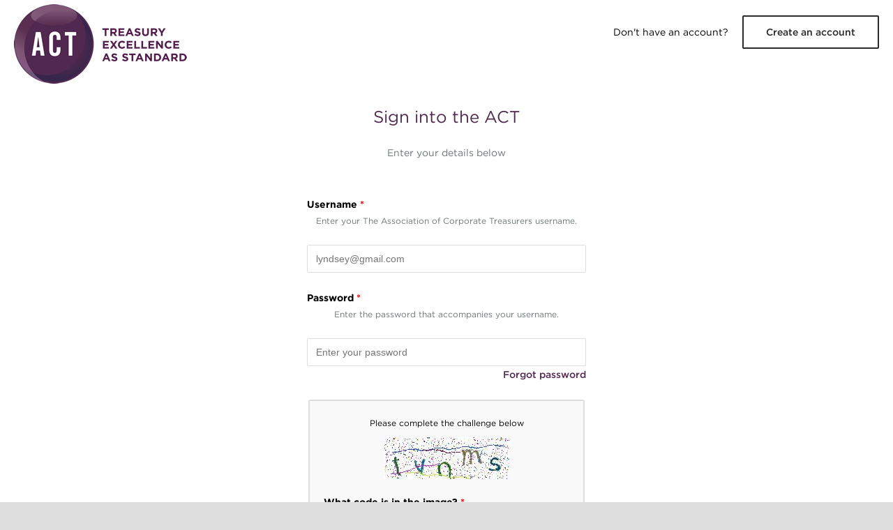

--- FILE ---
content_type: text/html; charset=utf-8
request_url: https://www.treasurers.org/user/login?destination=node/384257
body_size: 3420
content:
<!DOCTYPE html PUBLIC "-//W3C//DTD XHTML+RDFa 1.0//EN"
  "http://www.w3.org/MarkUp/DTD/xhtml-rdfa-1.dtd">
<html xmlns="http://www.w3.org/1999/xhtml" xml:lang="en" version="XHTML+RDFa 1.0" dir="ltr"
  xmlns:fb="http://www.facebook.com/2008/fbml"
  xmlns:content="http://purl.org/rss/1.0/modules/content/"
  xmlns:dc="http://purl.org/dc/terms/"
  xmlns:foaf="http://xmlns.com/foaf/0.1/"
  xmlns:og="http://ogp.me/ns#"
  xmlns:rdfs="http://www.w3.org/2000/01/rdf-schema#"
  xmlns:sioc="http://rdfs.org/sioc/ns#"
  xmlns:sioct="http://rdfs.org/sioc/types#"
  xmlns:skos="http://www.w3.org/2004/02/skos/core#"
  xmlns:xsd="http://www.w3.org/2001/XMLSchema#">

<head profile="http://www.w3.org/1999/xhtml/vocab">
  <meta http-equiv="Content-Type" content="text/html; charset=utf-8" />
<link rel="shortcut icon" href="https://www.treasurers.org/sites/all/themes/act_modern/favicon.ico" type="image/vnd.microsoft.icon" />
<meta name="viewport" content="width=device-width, initial-scale=1, maximum-scale=1" />
<!-- Google Tag Manager -->
<script>(function(w,d,s,l,i){w[l]=w[l]||[];w[l].push({'gtm.start':
new Date().getTime(),event:'gtm.js'});var f=d.getElementsByTagName(s)[0],
j=d.createElement(s),dl=l!='dataLayer'?'&l='+l:'';j.async=true;j.src=
'https://www.googletagmanager.com/gtm.js?id='+i+dl;f.parentNode.insertBefore(j,f);
})(window,document,'script','dataLayer','GTM-W7NDSP5');</script>
<!-- End Google Tag Manager -->
<script async src=https://pagead2.googlesyndication.com/pagead/js/adsbygoogle.js?client=ca-pub-4384627214962142
     crossorigin="anonymous"></script>
<script type="text/javascript"> _linkedin_partner_id = "5721977"; window._linkedin_data_partner_ids = window._linkedin_data_partner_ids || []; window._linkedin_data_partner_ids.push(_linkedin_partner_id); </script><script type="text/javascript"> (function(l) { if (!l){window.lintrk = function(a,b){window.lintrk.q.push([a,b])}; window.lintrk.q=[]} var s = document.getElementsByTagName("script")[0]; var b = document.createElement("script"); b.type = "text/javascript";b.async = true; b.src = "https://snap.licdn.com/li.lms-analytics/insight.min.js"; s.parentNode.insertBefore(b, s);})(window.lintrk); </script> <noscript> <img height="1" width="1" style="display:none;" alt="" src="https://px.ads.linkedin.com/collect/?pid=5721977&fmt=gif" /> </noscript>
  <title>Log in | The Association of Corporate Treasurers</title>
  <style type="text/css" media="all">
@import url("https://www.treasurers.org/modules/system/system.base.css?t3g2c6");
@import url("https://www.treasurers.org/modules/system/system.menus.css?t3g2c6");
@import url("https://www.treasurers.org/modules/system/system.messages.css?t3g2c6");
@import url("https://www.treasurers.org/modules/system/system.theme.css?t3g2c6");
</style>
<style type="text/css" media="all">
@import url("https://www.treasurers.org/sites/all/modules/contrib/footnotes/footnotes.css?t3g2c6");
@import url("https://www.treasurers.org/modules/comment/comment.css?t3g2c6");
@import url("https://www.treasurers.org/sites/all/modules/contrib/date/date_api/date.css?t3g2c6");
@import url("https://www.treasurers.org/sites/all/modules/contrib/date/date_popup/themes/datepicker.1.7.css?t3g2c6");
@import url("https://www.treasurers.org/modules/field/theme/field.css?t3g2c6");
@import url("https://www.treasurers.org/modules/node/node.css?t3g2c6");
@import url("https://www.treasurers.org/modules/search/search.css?t3g2c6");
@import url("https://www.treasurers.org/modules/user/user.css?t3g2c6");
@import url("https://www.treasurers.org/modules/forum/forum.css?t3g2c6");
@import url("https://www.treasurers.org/sites/all/modules/contrib/views/css/views.css?t3g2c6");
@import url("https://www.treasurers.org/sites/all/modules/ckeditor/css/ckeditor.css?t3g2c6");
@import url("https://www.treasurers.org/sites/all/modules/contrib/media/modules/media_wysiwyg/css/media_wysiwyg.base.css?t3g2c6");
</style>
<style type="text/css" media="all">
@import url("https://www.treasurers.org/sites/all/modules/contrib/ctools/css/ctools.css?t3g2c6");
</style>
<style type="text/css" media="all">
@import url("https://www.treasurers.org/sites/all/themes/act_modern/css/style.css?t3g2c6");
</style>
  <script type="text/javascript" src="https://www.treasurers.org/sites/all/modules/contrib/jquery_update/replace/jquery/1.10/jquery.js?v=1.10.2"></script>
<script type="text/javascript" src="https://www.treasurers.org/misc/jquery-extend-3.4.0.js?v=1.10.2"></script>
<script type="text/javascript" src="https://www.treasurers.org/misc/jquery-html-prefilter-3.5.0-backport.js?v=1.10.2"></script>
<script type="text/javascript" src="https://www.treasurers.org/misc/jquery.once.js?v=1.2"></script>
<script type="text/javascript" src="https://www.treasurers.org/misc/drupal.js?t3g2c6"></script>
<script type="text/javascript" src="https://www.treasurers.org/misc/form-single-submit.js?v=7.88"></script>
<script type="text/javascript" src="https://www.treasurers.org/sites/all/modules/floating_block/floating_block.js?t3g2c6"></script>
<script type="text/javascript" src="https://www.treasurers.org/sites/all/modules/contrib/captcha/captcha.js?t3g2c6"></script>
<script type="text/javascript" src="https://www.treasurers.org/sites/all/modules/contrib/image_captcha_refresh/image_captcha_refresh.js?t3g2c6"></script>
<script type="text/javascript" src="https://www.treasurers.org/sites/all/themes/act_modern/js/lib/jquery.waypoints.min.js?t3g2c6"></script>
<script type="text/javascript" src="https://www.treasurers.org/sites/all/themes/act_modern/js/sticky-head.js?t3g2c6"></script>
<script type="text/javascript" src="https://www.treasurers.org/sites/all/themes/act_modern/js/main-menu.js?t3g2c6"></script>
<script type="text/javascript" src="https://www.treasurers.org/sites/all/themes/act_modern/js/knowledge-hover.js?t3g2c6"></script>
<script type="text/javascript" src="https://www.treasurers.org/sites/all/themes/act_modern/js/scroll-top.js?t3g2c6"></script>
<script type="text/javascript">
<!--//--><![CDATA[//><!--
jQuery.extend(Drupal.settings, {"basePath":"\/","pathPrefix":"","setHasJsCookie":0,"ajaxPageState":{"theme":"act_modern","theme_token":"lP-pv2AyPh85Qlqee0AIN7Z8YOf1EaikYp38UIfYBYI","js":{"sites\/all\/modules\/contrib\/jquery_update\/replace\/jquery\/1.10\/jquery.js":1,"misc\/jquery-extend-3.4.0.js":1,"misc\/jquery-html-prefilter-3.5.0-backport.js":1,"misc\/jquery.once.js":1,"misc\/drupal.js":1,"misc\/form-single-submit.js":1,"sites\/all\/modules\/floating_block\/floating_block.js":1,"sites\/all\/modules\/contrib\/captcha\/captcha.js":1,"sites\/all\/modules\/contrib\/image_captcha_refresh\/image_captcha_refresh.js":1,"sites\/all\/themes\/act_modern\/js\/lib\/jquery.waypoints.min.js":1,"sites\/all\/themes\/act_modern\/js\/sticky-head.js":1,"sites\/all\/themes\/act_modern\/js\/main-menu.js":1,"sites\/all\/themes\/act_modern\/js\/knowledge-hover.js":1,"sites\/all\/themes\/act_modern\/js\/scroll-top.js":1},"css":{"modules\/system\/system.base.css":1,"modules\/system\/system.menus.css":1,"modules\/system\/system.messages.css":1,"modules\/system\/system.theme.css":1,"sites\/all\/modules\/contrib\/footnotes\/footnotes.css":1,"modules\/comment\/comment.css":1,"sites\/all\/modules\/contrib\/date\/date_api\/date.css":1,"sites\/all\/modules\/contrib\/date\/date_popup\/themes\/datepicker.1.7.css":1,"modules\/field\/theme\/field.css":1,"modules\/node\/node.css":1,"modules\/search\/search.css":1,"modules\/user\/user.css":1,"modules\/forum\/forum.css":1,"sites\/all\/modules\/contrib\/views\/css\/views.css":1,"sites\/all\/modules\/ckeditor\/css\/ckeditor.css":1,"sites\/all\/modules\/contrib\/media\/modules\/media_wysiwyg\/css\/media_wysiwyg.base.css":1,"sites\/all\/modules\/contrib\/ctools\/css\/ctools.css":1,"sites\/all\/themes\/act_modern\/css\/style.css":1}},"floating_block":{"settings":{"#block-menu-block-4":{"padding_top":"64"}},"minWidth":"0"},"domain":"treasurers.org","urlIsAjaxTrusted":{"\/user\/login?destination=node\/384257":true}});
//--><!]]>
</script>
</head>
<body class="html not-front not-logged-in no-sidebars page-user page-user-login" >
  <div id="skip-link">
    <a href="#main-content" class="element-invisible element-focusable">Skip to main content</a>
  </div>
    
<div class="user-account">
  <header>
    <div class="logo">
      <a href="/">
        <img src="/sites/all/themes/act_modern/images/logo-with-text.png">
      </a>
    </div>
    <div class="action">
      Don't have an account? <a href="/user/register">Create an account</a>
    </div>
  </header>

  <div class="login-form">

    
    <div>

      <h1>Sign into the ACT</h1>

      <p>Enter your details below</p>

                  <div id="block-system-main" class="block block-system">

    
  <div class="content">
    <form action="/user/login?destination=node/384257" method="post" id="user-login" accept-charset="UTF-8"><div><div class="form-item form-type-textfield form-item-name">
  <label for="edit-name">Username <span class="form-required" title="This field is required.">*</span></label>
<div class="description">Enter your The Association of Corporate Treasurers username.</div>
 <input placeholder="lyndsey@gmail.com" type="text" id="edit-name" name="name" value="" size="60" maxlength="60" class="form-text required" />
</div>
<div class="form-item form-type-password form-item-pass">
  <label for="edit-pass">Password <span class="form-required" title="This field is required.">*</span></label>
<div class="description">Enter the password that accompanies your username.</div>
 <input placeholder="Enter your password" type="password" id="edit-pass" name="pass" size="60" maxlength="128" class="form-text required" />
</div>
<input type="hidden" name="form_build_id" value="form-O6KsrNl2-r4ohQ4KhkxEUSArqetaAuwzCxefheIrRMQ" />
<input type="hidden" name="form_id" value="user_login" />
<a href="/user/password" class="user-login--forgot">Forgot password</a><fieldset class="captcha form-wrapper"><legend><span class="fieldset-legend">CAPTCHA</span></legend><div class="fieldset-wrapper"><div class="fieldset-description">Please complete the challenge below</div><input type="hidden" name="captcha_sid" value="8372433" />
<input type="hidden" name="captcha_token" value="886342d0c05cddb5b8f8c60a2dacc66d" />
<img typeof="foaf:Image" src="/image_captcha?sid=8372433&amp;ts=1768953943" width="180" height="60" alt="Image CAPTCHA" title="Image CAPTCHA" /><div class="form-item form-type-textfield form-item-captcha-response">
  <label for="edit-captcha-response">What code is in the image? <span class="form-required" title="This field is required.">*</span></label>
<div class="description">Enter the characters shown in the image.</div>
 <input type="text" id="edit-captcha-response" name="captcha_response" value="" size="15" maxlength="128" class="form-text required" />
</div>
<div class="reload-captcha-wrapper"><a href="/captcha/refresh/user_login" class="reload-captcha">Generate a new captcha</a></div></div></fieldset>
<div class="form-actions form-wrapper" id="edit-actions"><input type="submit" id="edit-submit" name="op" value="Log in" class="form-submit" /></div></div></form>  </div>
</div>

      <a href="/user/register">Not a member? Join now</a>
    </div>
  </div>

  <footer>
    <div class="footer-message">
        <div class="region region-footer">
    <div id="block-block-1" class="block block-block">

    
  <div class="content">
    <p>&copy; ACT 2026 | <a href="/legal">Terms &amp; conditions and refund policies</a> | <a href="/termsandconditions/privacypolicy">Privacy policy</a> | <a href="/governance/ethical-code">Ethical code and disciplinary rules</a><br />
Registered address: The Association of Corporate Treasurers, 10 Lower Thames Street, London EC3R 6AF<a href="https://www.auditmypc.com/antispam" target="_self">.</a></p>
  </div>
</div>
  </div>
    </div>
  </footer>

</div>
  </body>
</html>


--- FILE ---
content_type: text/html; charset=utf-8
request_url: https://www.google.com/recaptcha/api2/aframe
body_size: 249
content:
<!DOCTYPE HTML><html><head><meta http-equiv="content-type" content="text/html; charset=UTF-8"></head><body><script nonce="eL7Scq4jcCOI-JEpsFU0qw">/** Anti-fraud and anti-abuse applications only. See google.com/recaptcha */ try{var clients={'sodar':'https://pagead2.googlesyndication.com/pagead/sodar?'};window.addEventListener("message",function(a){try{if(a.source===window.parent){var b=JSON.parse(a.data);var c=clients[b['id']];if(c){var d=document.createElement('img');d.src=c+b['params']+'&rc='+(localStorage.getItem("rc::a")?sessionStorage.getItem("rc::b"):"");window.document.body.appendChild(d);sessionStorage.setItem("rc::e",parseInt(sessionStorage.getItem("rc::e")||0)+1);localStorage.setItem("rc::h",'1768953947252');}}}catch(b){}});window.parent.postMessage("_grecaptcha_ready", "*");}catch(b){}</script></body></html>

--- FILE ---
content_type: text/css
request_url: https://www.treasurers.org/sites/all/themes/act_modern/css/style.css?t3g2c6
body_size: 21960
content:
@font-face {
  font-family: 'HCo Gotham';
  src: url("../font/woff2/Gotham-Book_Web.woff2") format("woff2"), url("../font/woff/Gotham-Book_Web.woff") format("woff");
  font-weight: 400;
  font-style: normal; }

@font-face {
  font-family: 'HCo Gotham';
  src: url("../font/woff2/Gotham-BookItalic_Web.woff2") format("woff2"), url("../font/woff/Gotham-BookItalic_Web.woff") format("woff");
  font-weight: 400;
  font-style: italic; }

@font-face {
  font-family: 'HCo Gotham';
  src: url("../font/woff2/Gotham-Medium_Web.woff2") format("woff2"), url("../font/woff/Gotham-Medium_Web.woff") format("woff");
  font-weight: 500;
  font-style: normal; }

@font-face {
  font-family: 'HCo Gotham';
  src: url("../font/woff2/Gotham-MediumItalic_Web.woff2") format("woff2"), url("../font/woff/Gotham-MediumItalic_Web.woff") format("woff");
  font-weight: 500;
  font-style: italic; }

@font-face {
  font-family: 'HCo Gotham';
  src: url("../font/woff2/Gotham-Bold_Web.woff2") format("woff2"), url("../font/woff/Gotham-Bold_Web.woff") format("woff");
  font-weight: 700;
  font-style: normal; }

@font-face {
  font-family: 'HCo Gotham';
  src: url("../font/woff2/Gotham-BoldItalic_Web.woff2") format("woff2"), url("../font/woff/Gotham-BoldItalic_Web.woff") format("woff");
  font-weight: 700;
  font-style: italic; }

body {
  font-family: 'HCo Gotham', Arial, sans-serif;
  font-size: 14px;
  line-height: 24px; }

h1 {
  font-size: 36px;
  font-weight: 400;
  line-height: 48px;
  margin: 16px 0;
  color: #51284f; }
  h1#page-title,
  .node-type-page h1.title {
    font-size: 32px;
    font-weight: 400; }
  h1 a {
    color: #51284f; }

h2 {
  color: #2c2a29;
  font-weight: 400;
  font-size: 32px;
  line-height: 40px;
  margin: 16px 0; }
  h2 a {
    color: #2c2a29; }

h3 {
  color: #2c2a29;
  font-size: 26px;
  line-height: 40px;
  margin: 8px 0;
  font-weight: 400; }
  h3 a {
    color: #2c2a29; }

h4 {
  color: #51284f;
  font-weight: 500;
  font-size: 24px;
  line-height: 32px;
  margin: 8px 0; }
  h4 a {
    color: #51284f; }

h5 {
  color: #51284f;
  font-weight: 500;
  font-size: 20px;
  line-height: 24px;
  margin: 0; }
  h5 a {
    color: #51284f; }

h6 {
  font-weight: 500;
  font-size: 16px;
  line-height: 24px;
  margin: 0; }
  h6 a {
    color: #2c2a29; }
  .node-type-page h6 {
    font-weight: 400; }

a {
  color: #51284f;
  font-weight: 500;
  text-decoration: none; }
  a:focus, a:hover {
    text-decoration: underline; }

table {
  width: 100%; }
  table th, table td {
    line-height: 24px;
    padding: 12px 8px; }
  table th:first-child,
  table td:first-child {
    padding-left: 24px; }
  table th:last-child,
  table td:last-child {
    padding-right: 24px; }
  table thead {
    background-color: #2c2a29;
    color: #fff; }
    table thead th {
      border-bottom: 0;
      font-weight: 500; }
    table thead a {
      color: #fff;
      text-decoration: underline; }
  table tbody {
    border-top: 0; }
    table tbody tr {
      border: 1px solid #ddd;
      border-top: 0; }
      table tbody tr.odd, table tbody tr:nth-child(odd) {
        background-color: #fff;
        border-bottom: 1px solid #ddd; }
      table tbody tr.even, table tbody tr:nth-child(even) {
        background-color: #f1f4f4;
        border-bottom: 1px solid #ddd; }

blockquote {
  background-color: #f1f4f4;
  background-image: url("../images/quote.png");
  background-position: 40px 30px;
  background-repeat: no-repeat;
  color: rgba(44, 42, 41, 0.75);
  font-style: italic;
  margin: 16px 0;
  padding: 40px;
  padding-top: 80px;
  font-size: 16px;
  line-height: 28px; }
  blockquote footer {
    margin-top: 32px;
    font-size: 14px;
    line-height: 24px; }
    blockquote footer cite {
      font-style: normal;
      font-weight: 500; }
  @media (min-device-pixel-ratio: 2), (min-resolution: 192dpi) {
    blockquote {
      background-image: url("../images/quote@2x.png");
      background-size: 37px 26px; } }
  .testimonial-style--dark > blockquote {
    background-color: #51284f;
    background-image: url("../images/quote-dark.png");
    color: rgba(255, 255, 255, 0.75); }
    @media (min-device-pixel-ratio: 2), (min-resolution: 192dpi) {
      .testimonial-style--dark > blockquote {
        background-image: url("../images/quote-dark@2x.png");
        background-size: 37px 26px; } }
  blockquote.registration-blockquote {
    background-color: transparent; }
  blockquote .left-quotation,
  blockquote .right-quotation {
    display: none; }

.field-item p strong {
  color: #2c2a29; }

.field-item ul {
  padding: 0;
  margin-left: 1em;
  color: #6c7677; }
  .field-item ul.links.inline {
    margin-left: 0;
    margin-top: 16px;
    display: inline-block; }

html {
  background-color: #ddd;
  height: 100%; }

body {
  background-color: #fff;
  margin: 0 auto; }

.top-head {
  background-color: #51284f;
  color: #fff;
  font-size: 13px;
  min-height: 32px; }
  .top-head a {
    color: #fff; }
  .top-head .top-grid {
    display: -ms-flexbox;
    display: flex;
    -ms-flex-wrap: wrap;
        flex-wrap: wrap;
    max-width: 1248px;
    margin-left: auto;
    margin-right: auto; }
    .top-head .top-grid > .top-nav {
      box-sizing: border-box;
      padding-left: 20px;
      padding-right: 20px;
      width: 100%;
      text-align: right; }
  @media (min-width: 1025px) {
    .top-head {
      margin-bottom: 88px; } }

.top-menu li {
  padding: 0; }
  .top-menu li a {
    display: inline-block;
    padding: 4px 8px;
    text-decoration: none; }
    .top-menu li a.active {
      color: #fff; }
  .top-menu li.last a {
    background: rgba(0, 0, 0, 0.15); }

.main-head {
  background-color: #fff;
  box-shadow: 0px 2px 4px 0px rgba(0, 0, 0, 0.5);
  height: 68px;
  width: 100%;
  top: 47px;
  transition: height 0.3s; }
  @media (min-width: 1025px) {
    .main-head {
      height: 88px; } }
  @media (min-width: 1025px) {
    .main-head {
      z-index: 200;
      position: absolute; } }
  .main-head .main-grid {
    position: relative; }
    .main-head .main-grid .logo > img {
      padding-top: 6px;
      padding-left: 6px;
      width: 56px;
      height: 56px;
      transition: width 0.3s, height 0.3s; }
    .main-head .main-grid > .main-nav {
      position: absolute;
      top: 0;
      right: 0;
      height: 68px;
      left: 68px;
      padding-right: 12px; }
    @media (min-width: 1025px) {
      .main-head .main-grid {
        display: -ms-flexbox;
        display: flex;
        -ms-flex-wrap: wrap;
            flex-wrap: wrap;
        max-width: 1248px;
        margin-left: auto;
        margin-right: auto;
        position: initial; }
        .main-head .main-grid > .main-logo {
          box-sizing: border-box;
          padding-left: 20px;
          padding-right: 20px;
          width: 8.33333%; }
        .main-head .main-grid > .main-nav {
          box-sizing: border-box;
          padding-left: 20px;
          padding-right: 20px;
          width: 91.66667%;
          height: auto;
          position: initial;
          right: initial;
          top: initial; }
        .main-head .main-grid .logo > img {
          padding-left: 0;
          width: 76px;
          height: 76px; } }
  @media (min-width: 1025px) {
    .main-head .block-menu-block {
      margin-right: 180px; } }
  .main-head .block-search {
    position: absolute;
    top: 0;
    left: -68px;
    background: #51284f;
    right: 0;
    width: auto;
    padding: 14px 16px 4px;
    transition: padding 0.3s, width 0.3s;
    display: none; }
    .main-head .block-search .container-inline {
      padding-left: 40px; }
    @media (min-width: 1025px) {
      .main-head .block-search {
        position: relative;
        display: block;
        background-color: transparent;
        width: 180px;
        padding: 24px 0;
        float: right;
        left: auto;
        right: auto; }
        .main-head .block-search .container-inline {
          padding-left: 0; }
        .main-head .block-search .form-text {
          width: 180px; } }
    .search-form-active .main-head .block-search {
      display: block; }
    .main-head .block-search .content {
      position: relative; }
    .main-head .block-search .form-text {
      padding-right: 40px;
      width: 100%; }
    .main-head .block-search .form-submit {
      position: absolute;
      width: 24px;
      height: 24px;
      box-sizing: border-box;
      top: 50%;
      transform: translate(0, -50%);
      right: 8px;
      background: transparent url("../images/search.png");
      border: 0;
      text-indent: -200px;
      background-position: center;
      background-repeat: no-repeat;
      min-width: 0; }
  .admin-menu .main-head {
    top: 79px; }
  @media (min-width: 1025px) {
    .main-head {
      top: 32px; }
      .header-stickied .main-head {
        position: fixed;
        top: 0;
        height: 64px; }
        .header-stickied .main-head .logo > img {
          width: 52px;
          height: 52px; }
        .header-stickied .main-head .block-menu-block li a {
          padding: 20px 0 !important;
          padding-bottom: 18px !important; }
        .header-stickied .main-head .block-search {
          padding: 12px 0; }
      .admin-menu .main-head {
        top: 61px; }
      .admin-menu .main-head.banner {
        top: 181px; }
      .main-head.banner {
        top: 152px; }
        .header-stickied .main-head.banner {
          top: 0; }
      .admin-menu.header-stickied .main-head {
        top: 29px; } }

.main-menu {
  float: left;
  margin: 0;
  margin-left: 16px; }
  .main-menu li {
    padding: 0; }
    .main-menu li a {
      color: #2c2a29;
      display: inline-block;
      padding: 32px 0;
      text-decoration: none;
      margin: 0 8px;
      transition: padding 0.3s; }
      .main-menu li a.active {
        border-bottom: 2px solid #51284f;
        padding-bottom: 30px; }
  @media (min-width: 1240px) {
    .main-menu {
      margin-left: 48px; } }

.main {
  padding-left: 20px;
  padding-right: 20px; }
  .node-type-page .main {
    padding-top: 3.5em; }
  .node-type-blog .main > .content {
    box-sizing: border-box;
    padding-left: 20px;
    padding-right: 20px;
    width: 100%; }
  @media (min-width: 1025px) {
    .main {
      display: -ms-flexbox;
      display: flex;
      -ms-flex-wrap: wrap;
          flex-wrap: wrap;
      max-width: 1248px;
      margin-left: auto;
      margin-right: auto; }
      .main > .content {
        box-sizing: border-box;
        padding-left: 20px;
        padding-right: 20px;
        width: 100%; }
      .main > .sidebar-first {
        box-sizing: border-box;
        padding-left: 20px;
        padding-right: 20px;
        width: 33.33333%; }
      .main > .sidebar-second {
        box-sizing: border-box;
        padding-left: 20px;
        padding-right: 20px;
        width: 33.33333%; }
      .main.sidebar-first-active > .content {
        box-sizing: border-box;
        padding-left: 20px;
        padding-right: 20px;
        width: 66.66667%; }
      .main.sidebar-first-active > .sidebar-first {
        left: -66.66667%; }
      .main.sidebar-second-active > .content {
        box-sizing: border-box;
        padding-left: 20px;
        padding-right: 20px;
        width: 66.66667%; }
      .main.sidebar-first-active.sidebar-second-active > .content {
        box-sizing: border-box;
        padding-left: 20px;
        padding-right: 20px;
        width: 50%;
        position: relative;
        left: 25%; }
      .main.sidebar-first-active.sidebar-second-active > .sidebar-first {
        box-sizing: border-box;
        padding-left: 20px;
        padding-right: 20px;
        width: 25%;
        left: -50%; }
      .main.sidebar-first-active.sidebar-second-active > .sidebar-second {
        box-sizing: border-box;
        padding-left: 20px;
        padding-right: 20px;
        width: 25%; } }

.footer {
  background-color: #2c2a29;
  color: #fff;
  padding-top: 50px;
  padding-bottom: 30px; }
  .footer a {
    color: #fff; }
    .footer a.active {
      color: #fff; }
  .footer h6 {
    margin-bottom: 16px; }
  .footer .footer-message {
    color: #969594;
    font-size: 12px;
    padding-top: 40px;
    text-align: center; }
    .footer .footer-message a {
      color: #969594; }
  .footer > .footer-grid {
    display: -ms-flexbox;
    display: flex;
    -ms-flex-wrap: wrap;
        flex-wrap: wrap;
    max-width: 1248px;
    margin-left: auto;
    margin-right: auto; }
    .footer > .footer-grid .footer-left,
    .footer > .footer-grid .footer-center,
    .footer > .footer-grid .footer-right,
    .footer > .footer-grid .footer-message {
      box-sizing: border-box;
      padding-left: 20px;
      padding-right: 20px;
      width: 100%; }
  @media (min-width: 1025px) {
    .footer > .footer-grid {
      display: -ms-flexbox;
      display: flex;
      -ms-flex-wrap: wrap;
          flex-wrap: wrap;
      max-width: 1248px;
      margin-left: auto;
      margin-right: auto; }
      .footer > .footer-grid .footer-left {
        box-sizing: border-box;
        padding-left: 20px;
        padding-right: 20px;
        width: 25%; }
      .footer > .footer-grid .footer-right {
        box-sizing: border-box;
        padding-left: 20px;
        padding-right: 20px;
        width: 25%; }
      .footer > .footer-grid .footer-center {
        box-sizing: border-box;
        padding-left: 20px;
        padding-right: 20px;
        width: 50%; } }

.footer--about p {
  color: #cacaca; }

.footer--about a {
  font-weight: 400;
  text-decoration: underline; }

.footer--menu ul.menu {
  padding-left: 0;
  list-style-type: none; }
  .footer--menu ul.menu > li.leaf {
    padding: 0;
    margin: 0;
    list-style-type: none;
    list-style-image: none; }
  @media (min-width: 600px) {
    .footer--menu ul.menu {
      column-count: 2; } }

.footer--social .footer-social--media {
  display: -ms-flexbox;
  display: flex;
  -ms-flex-pack: justify;
      justify-content: space-between;
  list-style-type: none;
  padding-left: 0;
  max-width: 272px; }
  .footer--social .footer-social--media > li a {
    display: block;
    width: 28px;
    height: 28px;
    background-size: 100%;
    background-repeat: no-repeat;
    background-position: center;
    overflow: hidden;
    text-indent: 40px; }
    .footer--social .footer-social--media > li a.social-instagram {
      background-image: url("../images/social/instagram.png"); }
      @media (min-device-pixel-ratio: 2), (min-resolution: 192dpi) {
        .footer--social .footer-social--media > li a.social-instagram {
          background-image: url("../images/social/instagram@2x.png"); } }
    .footer--social .footer-social--media > li a.social-facebook {
      background-image: url("../images/social/facebook.png"); }
      @media (min-device-pixel-ratio: 2), (min-resolution: 192dpi) {
        .footer--social .footer-social--media > li a.social-facebook {
          background-image: url("../images/social/facebook@2x.png"); } }
    .footer--social .footer-social--media > li a.social-twitter {
      background-image: url("../images/social/twitter.png"); }
      @media (min-device-pixel-ratio: 2), (min-resolution: 192dpi) {
        .footer--social .footer-social--media > li a.social-twitter {
          background-image: url("../images/social/twitter@2x.png"); } }
    .footer--social .footer-social--media > li a.social-youtube {
      background-image: url("../images/social/youtube.png"); }
      @media (min-device-pixel-ratio: 2), (min-resolution: 192dpi) {
        .footer--social .footer-social--media > li a.social-youtube {
          background-image: url("../images/social/youtube@2x.png"); } }
    .footer--social .footer-social--media > li a.social-linkedin {
      background-image: url("../images/social/linkedin.png"); }
      @media (min-device-pixel-ratio: 2), (min-resolution: 192dpi) {
        .footer--social .footer-social--media > li a.social-linkedin {
          background-image: url("../images/social/linkedin@2x.png"); } }

.footer--social .footer-social--memberships {
  display: -ms-flexbox;
  display: flex;
  -ms-flex-pack: justify;
      justify-content: space-between;
  list-style-type: none;
  padding-left: 0;
  margin-top: 40px;
  max-width: 272px; }
  .footer--social .footer-social--memberships > li a {
    display: block;
    width: 120px;
    height: 58px;
    background-size: 100%;
    background-repeat: no-repeat;
    background-position: center;
    overflow: hidden;
    text-indent: 130px; }
    .footer--social .footer-social--memberships > li a.social-eact {
      background-image: url("../images/social/eact.png");
      width: 59px; }
      @media (min-device-pixel-ratio: 2), (min-resolution: 192dpi) {
        .footer--social .footer-social--memberships > li a.social-eact {
          background-image: url("../images/social/eact@2x.png");
          width: 59px; } }
    .footer--social .footer-social--memberships > li a.social-igta {
      background-image: url("../images/social/igta.png");
      width: 59px; }
      @media (min-device-pixel-ratio: 2), (min-resolution: 192dpi) {
        .footer--social .footer-social--memberships > li a.social-igta {
          background-image: url("../images/social/igta@2x.png");
          width: 59px; } }
    .footer--social .footer-social--memberships > li a.social-fsqs {
      background-image: url("../images/social/fsqs.png");
      width: 47px; }
      @media (min-device-pixel-ratio: 2), (min-resolution: 192dpi) {
        .footer--social .footer-social--memberships > li a.social-fsqs {
          background-image: url("../images/social/fsqs.png");
          width: 47px; } }
    .footer--social .footer-social--memberships > li a.social-edi {
      background-image: url("../images/social/edi.png");
      width: 60px; }
      @media (min-device-pixel-ratio: 2), (min-resolution: 192dpi) {
        .footer--social .footer-social--memberships > li a.social-edi {
          background-image: url("../images/social/edi.png");
          width: 60px; } }

.region-banner-ad {
  background-color: #f1f4f4; }

ul.tabs {
  margin: 2em 0;
  list-style-type: none;
  padding-left: 0;
  margin: 0;
  max-width: 100%;
  overflow-y: scroll; }
  ul.tabs li {
    display: inline-block;
    border: 1px solid #ddd;
    background-color: #f1f4f4;
    padding: 20px;
    padding-top: 16px;
    margin-bottom: -1px;
    margin-right: 8px;
    border-top-left-radius: 2px;
    border-top-right-radius: 2px;
    font-weight: 500;
    cursor: pointer; }
    ul.tabs li a {
      background-color: initial;
      border: 0; }
      ul.tabs li a:hover {
        background-color: #fff; }
    ul.tabs li.active {
      background-color: #fff;
      border-bottom-color: #fff;
      color: #51284f; }
      ul.tabs li.active a {
        border: 0;
        background-color: transparent; }
    ul.tabs li:hover {
      background-color: #fff; }

#scroll-top {
  position: fixed;
  bottom: 12px;
  right: 12px;
  background: #2c2a29 url("../images/scroll-top.png");
  display: block;
  width: 56px;
  height: 49px;
  opacity: 0;
  transition: opacity 0.4s;
  background-repeat: no-repeat;
  background-position: center;
  border-radius: 2px;
  border: 1px solid #fff;
  color: transparent; }
  @media (min-device-pixel-ratio: 2), (min-resolution: 192dpi) {
    #scroll-top {
      background-image: url("../images/scroll-top@2x.png");
      background-size: 20px 15px; } }
  .scroll-top-visible #scroll-top {
    opacity: 1; }

#sliding-popup {
  max-width: 460px;
  margin-left: auto;
  margin-right: auto;
  left: 0;
  right: 0;
  border-style: solid;
  border-color: #51284f;
  border-width: thick;
  padding: 10px; }
  #sliding-popup .eu-cookie-compliance-banner {
    width: 460px;
    max-width: 94vw;
    background-color: #FFF;
    padding: 20px;
    box-sizing: border-box; }
  #sliding-popup .eu-cookie-compliance-more-button {
    cursor: pointer;
    display: inline;
    height: auto;
    margin: 0;
    padding: 0;
    border: none;
    text-decoration: underline;
    background: none;
    font-size: 14px;
    font-family: 'HCo Gotham',Arial,sans-serif;
    margin-bottom: 1em; }
  #sliding-popup .popup-content {
    max-width: none; }
    #sliding-popup .popup-content p {
      margin-top: 0; }
      #sliding-popup .popup-content p + p {
        margin-top: initial; }
    #sliding-popup .popup-content > #popup-text,
    #sliding-popup .popup-content > #popup-buttons {
      max-width: none;
      float: none;
      clear: both; }
  #sliding-popup .agree-button {
    background-image: -webkit-gradient(linear, left top, left bottom, color-stop(5%, #00af66), color-stop(100%, #00af66));
    text-shadow: unset;
    padding: 10px 12px;
    min-width: 80px;
    display: inline-block;
    width: 100%; }
    #sliding-popup .agree-button:hover {
      background-image: -webkit-gradient(linear, left top, left bottom, color-stop(5%, #00af66), color-stop(100%, #00af66)); }
  #sliding-popup .eu-cookie-compliance-save-preferences-button {
    background-image: -webkit-gradient(linear, left top, left bottom, color-stop(5%, #51284f), color-stop(100%, #51284f));
    text-shadow: unset;
    padding: 10px 12px;
    min-width: 80px;
    display: inline-block;
    margin: 10px 0; }
  #sliding-popup .decline-button,
  #sliding-popup .eu-cookie-withdraw-button {
    border: none !important;
    min-width: 80px !important;
    background-color: transparent !important;
    padding: 10px 12px !important; }
  #sliding-popup .eu-cookie-compliance-category label {
    display: inline-block;
    position: relative;
    top: -1px; }
  #sliding-popup .eu-cookie-compliance-category-description {
    position: relative;
    top: -3px;
    padding-left: 25px;
    line-height: 1.3; }

@media (min-width: 1025px) {
  .node-type-magazine .main.sidebar-first-active.sidebar-second-active > .content {
    left: 0; } }

.form-select,
.form-radio,
.form-checkbox {
  -moz-appearance: none;
       appearance: none; }

.form-item label {
  font-weight: 500; }
  .form-item label.option {
    font-weight: 400; }

.form-item .description {
  font-size: 12px;
  color: #6c7677;
  margin-bottom: 12px; }

.form-text {
  border: 1px solid #ddd;
  border-radius: 2px;
  font-size: 14px;
  padding: 7px 12px;
  line-height: 24px;
  box-sizing: border-box; }
  .form-text:hover, .form-text:focus {
    box-shadow: 0px 1px 4px 0px rgba(0, 0, 0, 0.1);
    outline: none; }
  .form-text:active, .form-text:focus-within {
    border-color: #6c7677;
    box-shadow: none; }
  .form-text.form-autocomplete {
    background-position: right 8px center !important;
    padding-right: 40px; }

.form-textarea-wrapper .form-textarea {
  border: 1px solid #ddd;
  border-radius: 2px;
  font-size: 14px;
  padding: 7px 12px;
  line-height: 24px;
  box-sizing: border-box; }
  .form-textarea-wrapper .form-textarea:hover, .form-textarea-wrapper .form-textarea:focus {
    box-shadow: 0px 1px 4px 0px rgba(0, 0, 0, 0.1);
    outline: none; }
  .form-textarea-wrapper .form-textarea:active, .form-textarea-wrapper .form-textarea:focus-within {
    border-color: #6c7677;
    box-shadow: none; }

.form-textarea-wrapper .grippie {
  display: none; }

.filter-wrapper {
  margin-top: -1.1em;
  border: 1px solid #ddd;
  border-top: 0;
  border-bottom-left-radius: 2px;
  border-bottom-right-radius: 2px; }

.form-select {
  border: 1px solid #ddd;
  border-radius: 2px;
  font-size: 14px;
  padding: 7px 32px 7px 12px;
  line-height: 24px;
  box-sizing: border-box;
  background: #fff url("../images/select.png");
  background-position: right 12px center;
  background-repeat: no-repeat;
  min-width: 70px; }
  .form-select:hover, .form-select:focus, .form-select:active, .form-select:focus-within {
    box-shadow: 0px 1px 4px 0px rgba(0, 0, 0, 0.1);
    outline: none; }

.form-checkbox {
  border: 2px solid #ddd;
  width: 18px;
  height: 18px;
  border-radius: 2px; }
  .form-checkbox:checked {
    background-color: #6c7677;
    border-color: #6c7677;
    position: relative; }
  .form-checkbox:checked:after {
    content: '\2713';
    font-size: 16px;
    position: absolute;
    top: 50%;
    left: 50%;
    color: #fff;
    transform: translate(-50%, -50%);
    font-weight: bold; }

.form-radio {
  border: 2px solid #ddd;
  width: 18px;
  height: 18px;
  border-radius: 100%; }
  .form-radio:checked {
    border-color: #6c7677;
    position: relative; }
  .form-radio:checked:after {
    display: block;
    width: 10px;
    height: 10px;
    background-color: #6c7677;
    content: '';
    position: absolute;
    top: 50%;
    left: 50%;
    transform: translate(-50%, -50%);
    border-radius: 100%; }

.form-type-checkbox,
.form-type-radio {
  display: -ms-flexbox;
  display: flex; }
  .form-type-checkbox .option,
  .form-type-radio .option {
    margin-left: 8px; }

.form-submit.link,
.inline-button.link,
.inline-button-back.link,
.form-reset.link,
.button-link.link {
  border: none; }

.form-submit + .form-submit,
.form-submit + .form-reset {
  margin-left: 10px; }

.content form:last-of-type {
  margin-bottom: 10px; }

.item-list ul.pager {
  text-align: left;
  margin-left: 0; }
  .item-list ul.pager > li {
    margin: 0;
    border-radius: 2px;
    display: inline-block;
    padding: 0;
    font-weight: 500;
    margin-right: 8px;
    margin-bottom: 10px;
    width: 55px;
    text-align: center; }
    .item-list ul.pager > li.pager-item {
      border: 2px solid #2c2a29; }
      .item-list ul.pager > li.pager-item a {
        color: #2c2a29;
        display: block;
        padding: 10px 0; }
        .item-list ul.pager > li.pager-item a:hover {
          background-color: #51284f;
          color: #fff; }
    .item-list ul.pager > li.pager-current {
      border: 2px solid #51284f;
      color: #fff;
      padding: 10px 0;
      background-color: #51284f; }
    .item-list ul.pager > li.pager-first, .item-list ul.pager > li.pager-last, .item-list ul.pager > li.pager-previous, .item-list ul.pager > li.pager-next {
      display: none; }

#sliding-popup .decline-button,
#sliding-popup .eu-cookie-withdraw-button, .form-submit,
.inline-button,
.inline-button-back,
.form-reset,
.button-link, .paragraphs-item-callout .field-type-link-field a, .paragraphs-item-callout .field-type-link-field.field-name-field-paragraph-secondary-link a, .banner-item .field-type-link-field a, .banner-event--button, .paragraphs-item-knowledge-hub-listing .knowledge-hub-listing--view-more-button, .paragraphs-item-treasurer-feature .field-name-field-paragraph-link a, .paragraphs-item-job-listing .jobs-listing--view-more-button, body.page-user-login header > .action a,
body.page-user-register header > .action a,
body.page-user-password header > .action a,
body.page-user-start header > .action a, body.page-user-login .login-form > div .form-submit,
body.page-user-login .reset-form > div .form-submit,
body.page-user-password .login-form > div .form-submit,
body.page-user-password .reset-form > div .form-submit, body.page-user-register #edit-register-continue {
  font-size: 14px;
  line-height: 24px;
  background-color: #fff;
  border: 2px solid #2c2a29;
  padding: 10px 12px;
  min-width: 168px;
  border-radius: 2px;
  display: inline-block;
  text-align: center;
  color: #2c2a29;
  cursor: pointer; }
  #sliding-popup .decline-button[href*="//"]:not([href*="www.treasurers.org"]):not([href*="www-dev.treasurers.org"]):not([href*="www-cube3.treasurers.org"]):after,
  #sliding-popup .eu-cookie-withdraw-button[href*="//"]:not([href*="www.treasurers.org"]):not([href*="www-dev.treasurers.org"]):not([href*="www-cube3.treasurers.org"]):after, .form-submit[href*="//"]:not([href*="www.treasurers.org"]):not([href*="www-dev.treasurers.org"]):not([href*="www-cube3.treasurers.org"]):after,
  .inline-button[href*="//"]:not([href*="www.treasurers.org"]):not([href*="www-dev.treasurers.org"]):not([href*="www-cube3.treasurers.org"]):after,
  .inline-button-back[href*="//"]:not([href*="www.treasurers.org"]):not([href*="www-dev.treasurers.org"]):not([href*="www-cube3.treasurers.org"]):after,
  .form-reset[href*="//"]:not([href*="www.treasurers.org"]):not([href*="www-dev.treasurers.org"]):not([href*="www-cube3.treasurers.org"]):after,
  .button-link[href*="//"]:not([href*="www.treasurers.org"]):not([href*="www-dev.treasurers.org"]):not([href*="www-cube3.treasurers.org"]):after, .paragraphs-item-callout .field-type-link-field a[href*="//"]:not([href*="www.treasurers.org"]):not([href*="www-dev.treasurers.org"]):not([href*="www-cube3.treasurers.org"]):after, .banner-item .field-type-link-field a[href*="//"]:not([href*="www.treasurers.org"]):not([href*="www-dev.treasurers.org"]):not([href*="www-cube3.treasurers.org"]):after, .banner-event--button[href*="//"]:not([href*="www.treasurers.org"]):not([href*="www-dev.treasurers.org"]):not([href*="www-cube3.treasurers.org"]):after, .paragraphs-item-knowledge-hub-listing .knowledge-hub-listing--view-more-button[href*="//"]:not([href*="www.treasurers.org"]):not([href*="www-dev.treasurers.org"]):not([href*="www-cube3.treasurers.org"]):after, .paragraphs-item-treasurer-feature .field-name-field-paragraph-link a[href*="//"]:not([href*="www.treasurers.org"]):not([href*="www-dev.treasurers.org"]):not([href*="www-cube3.treasurers.org"]):after, .paragraphs-item-job-listing .jobs-listing--view-more-button[href*="//"]:not([href*="www.treasurers.org"]):not([href*="www-dev.treasurers.org"]):not([href*="www-cube3.treasurers.org"]):after, body.page-user-login header > .action a[href*="//"]:not([href*="www.treasurers.org"]):not([href*="www-dev.treasurers.org"]):not([href*="www-cube3.treasurers.org"]):after,
  body.page-user-register header > .action a[href*="//"]:not([href*="www.treasurers.org"]):not([href*="www-dev.treasurers.org"]):not([href*="www-cube3.treasurers.org"]):after,
  body.page-user-password header > .action a[href*="//"]:not([href*="www.treasurers.org"]):not([href*="www-dev.treasurers.org"]):not([href*="www-cube3.treasurers.org"]):after,
  body.page-user-start header > .action a[href*="//"]:not([href*="www.treasurers.org"]):not([href*="www-dev.treasurers.org"]):not([href*="www-cube3.treasurers.org"]):after, body.page-user-register #edit-register-continue[href*="//"]:not([href*="www.treasurers.org"]):not([href*="www-dev.treasurers.org"]):not([href*="www-cube3.treasurers.org"]):after {
    content: '';
    display: inline-block;
    width: 12px;
    height: 12px;
    background-image: url("../images/external-link-black.png");
    background-repeat: no-repeat;
    background-position: center;
    padding-left: 12px; }
    @media (min-device-pixel-ratio: 2), (min-resolution: 192dpi) {
      #sliding-popup .decline-button[href*="//"]:not([href*="www.treasurers.org"]):not([href*="www-dev.treasurers.org"]):not([href*="www-cube3.treasurers.org"]):after,
      #sliding-popup .eu-cookie-withdraw-button[href*="//"]:not([href*="www.treasurers.org"]):not([href*="www-dev.treasurers.org"]):not([href*="www-cube3.treasurers.org"]):after, .form-submit[href*="//"]:not([href*="www.treasurers.org"]):not([href*="www-dev.treasurers.org"]):not([href*="www-cube3.treasurers.org"]):after,
      .inline-button[href*="//"]:not([href*="www.treasurers.org"]):not([href*="www-dev.treasurers.org"]):not([href*="www-cube3.treasurers.org"]):after,
      .inline-button-back[href*="//"]:not([href*="www.treasurers.org"]):not([href*="www-dev.treasurers.org"]):not([href*="www-cube3.treasurers.org"]):after,
      .form-reset[href*="//"]:not([href*="www.treasurers.org"]):not([href*="www-dev.treasurers.org"]):not([href*="www-cube3.treasurers.org"]):after,
      .button-link[href*="//"]:not([href*="www.treasurers.org"]):not([href*="www-dev.treasurers.org"]):not([href*="www-cube3.treasurers.org"]):after, .paragraphs-item-callout .field-type-link-field a[href*="//"]:not([href*="www.treasurers.org"]):not([href*="www-dev.treasurers.org"]):not([href*="www-cube3.treasurers.org"]):after, .banner-item .field-type-link-field a[href*="//"]:not([href*="www.treasurers.org"]):not([href*="www-dev.treasurers.org"]):not([href*="www-cube3.treasurers.org"]):after, .banner-event--button[href*="//"]:not([href*="www.treasurers.org"]):not([href*="www-dev.treasurers.org"]):not([href*="www-cube3.treasurers.org"]):after, .paragraphs-item-knowledge-hub-listing .knowledge-hub-listing--view-more-button[href*="//"]:not([href*="www.treasurers.org"]):not([href*="www-dev.treasurers.org"]):not([href*="www-cube3.treasurers.org"]):after, .paragraphs-item-treasurer-feature .field-name-field-paragraph-link a[href*="//"]:not([href*="www.treasurers.org"]):not([href*="www-dev.treasurers.org"]):not([href*="www-cube3.treasurers.org"]):after, .paragraphs-item-job-listing .jobs-listing--view-more-button[href*="//"]:not([href*="www.treasurers.org"]):not([href*="www-dev.treasurers.org"]):not([href*="www-cube3.treasurers.org"]):after, body.page-user-login header > .action a[href*="//"]:not([href*="www.treasurers.org"]):not([href*="www-dev.treasurers.org"]):not([href*="www-cube3.treasurers.org"]):after,
      body.page-user-register header > .action a[href*="//"]:not([href*="www.treasurers.org"]):not([href*="www-dev.treasurers.org"]):not([href*="www-cube3.treasurers.org"]):after,
      body.page-user-password header > .action a[href*="//"]:not([href*="www.treasurers.org"]):not([href*="www-dev.treasurers.org"]):not([href*="www-cube3.treasurers.org"]):after,
      body.page-user-start header > .action a[href*="//"]:not([href*="www.treasurers.org"]):not([href*="www-dev.treasurers.org"]):not([href*="www-cube3.treasurers.org"]):after, body.page-user-register #edit-register-continue[href*="//"]:not([href*="www.treasurers.org"]):not([href*="www-dev.treasurers.org"]):not([href*="www-cube3.treasurers.org"]):after {
        background-image: url("../images/external-link-black@2x.png");
        background-size: 12px 12px; } }
  #sliding-popup .decline-button:hover,
  #sliding-popup .eu-cookie-withdraw-button:hover, .form-submit:hover,
  .inline-button:hover,
  .inline-button-back:hover,
  .form-reset:hover,
  .button-link:hover, .paragraphs-item-callout .field-type-link-field a:hover, .banner-item .field-type-link-field a:hover, .banner-event--button:hover, .paragraphs-item-knowledge-hub-listing .knowledge-hub-listing--view-more-button:hover, .paragraphs-item-treasurer-feature .field-name-field-paragraph-link a:hover, .paragraphs-item-job-listing .jobs-listing--view-more-button:hover, body.page-user-login header > .action a:hover,
  body.page-user-register header > .action a:hover,
  body.page-user-password header > .action a:hover,
  body.page-user-start header > .action a:hover, body.page-user-login .login-form > div .form-submit:hover,
  body.page-user-login .reset-form > div .form-submit:hover,
  body.page-user-password .login-form > div .form-submit:hover,
  body.page-user-password .reset-form > div .form-submit:hover, body.page-user-register #edit-register-continue:hover, #sliding-popup .decline-button:focus,
  #sliding-popup .eu-cookie-withdraw-button:focus, .form-submit:focus,
  .inline-button:focus,
  .inline-button-back:focus,
  .form-reset:focus,
  .button-link:focus, .paragraphs-item-callout .field-type-link-field a:focus, .banner-item .field-type-link-field a:focus, .banner-event--button:focus, .paragraphs-item-knowledge-hub-listing .knowledge-hub-listing--view-more-button:focus, .paragraphs-item-treasurer-feature .field-name-field-paragraph-link a:focus, .paragraphs-item-job-listing .jobs-listing--view-more-button:focus, body.page-user-login header > .action a:focus,
  body.page-user-register header > .action a:focus,
  body.page-user-password header > .action a:focus,
  body.page-user-start header > .action a:focus, body.page-user-login .login-form > div .form-submit:focus,
  body.page-user-login .reset-form > div .form-submit:focus,
  body.page-user-password .login-form > div .form-submit:focus,
  body.page-user-password .reset-form > div .form-submit:focus, body.page-user-register #edit-register-continue:focus {
    background-color: rgba(255, 255, 255, 0.25);
    text-decoration: none; }
  #sliding-popup .decline-button:active,
  #sliding-popup .eu-cookie-withdraw-button:active, .form-submit:active,
  .inline-button:active,
  .inline-button-back:active,
  .form-reset:active,
  .button-link:active, .paragraphs-item-callout .field-type-link-field a:active, .banner-item .field-type-link-field a:active, .banner-event--button:active, .paragraphs-item-knowledge-hub-listing .knowledge-hub-listing--view-more-button:active, .paragraphs-item-treasurer-feature .field-name-field-paragraph-link a:active, .paragraphs-item-job-listing .jobs-listing--view-more-button:active, body.page-user-login header > .action a:active,
  body.page-user-register header > .action a:active,
  body.page-user-password header > .action a:active,
  body.page-user-start header > .action a:active, body.page-user-login .login-form > div .form-submit:active,
  body.page-user-login .reset-form > div .form-submit:active,
  body.page-user-password .login-form > div .form-submit:active,
  body.page-user-password .reset-form > div .form-submit:active, body.page-user-register #edit-register-continue:active {
    background-color: rgba(255, 255, 255, 0.4); }
  #sliding-popup .decline-button + .decline-button, #sliding-popup .eu-cookie-withdraw-button + .decline-button, #sliding-popup .form-submit + .decline-button, #sliding-popup .inline-button + .decline-button, #sliding-popup .inline-button-back + .decline-button, #sliding-popup .form-reset + .decline-button, #sliding-popup .button-link + .decline-button, .paragraphs-item-callout .field-type-link-field #sliding-popup a + .decline-button, #sliding-popup .paragraphs-item-callout .field-type-link-field a + .decline-button, .paragraphs-item-callout .field-type-link-field.field-name-field-paragraph-secondary-link #sliding-popup a + .decline-button, #sliding-popup .paragraphs-item-callout .field-type-link-field.field-name-field-paragraph-secondary-link a + .decline-button, .banner-item .field-type-link-field #sliding-popup a + .decline-button, #sliding-popup .banner-item .field-type-link-field a + .decline-button, #sliding-popup .banner-event--button + .decline-button, .paragraphs-item-knowledge-hub-listing #sliding-popup .knowledge-hub-listing--view-more-button + .decline-button, #sliding-popup .paragraphs-item-knowledge-hub-listing .knowledge-hub-listing--view-more-button + .decline-button, .paragraphs-item-treasurer-feature .field-name-field-paragraph-link #sliding-popup a + .decline-button, #sliding-popup .paragraphs-item-treasurer-feature .field-name-field-paragraph-link a + .decline-button, .paragraphs-item-job-listing #sliding-popup .jobs-listing--view-more-button + .decline-button, #sliding-popup .paragraphs-item-job-listing .jobs-listing--view-more-button + .decline-button, body.page-user-login header > .action #sliding-popup a + .decline-button, #sliding-popup body.page-user-login header > .action a + .decline-button, body.page-user-register header > .action #sliding-popup a + .decline-button, #sliding-popup body.page-user-register header > .action a + .decline-button, body.page-user-password header > .action #sliding-popup a + .decline-button, #sliding-popup body.page-user-password header > .action a + .decline-button, body.page-user-start header > .action #sliding-popup a + .decline-button, #sliding-popup body.page-user-start header > .action a + .decline-button, body.page-user-login .login-form > div #sliding-popup .form-submit + .decline-button, #sliding-popup body.page-user-login .login-form > div .form-submit + .decline-button, body.page-user-login .reset-form > div #sliding-popup .form-submit + .decline-button, #sliding-popup body.page-user-login .reset-form > div .form-submit + .decline-button, body.page-user-password .login-form > div #sliding-popup .form-submit + .decline-button, #sliding-popup body.page-user-password .login-form > div .form-submit + .decline-button, body.page-user-password .reset-form > div #sliding-popup .form-submit + .decline-button, #sliding-popup body.page-user-password .reset-form > div .form-submit + .decline-button, body.page-user-register #sliding-popup #edit-register-continue + .decline-button, #sliding-popup body.page-user-register #edit-register-continue + .decline-button,
  #sliding-popup .decline-button + .eu-cookie-withdraw-button,
  #sliding-popup .eu-cookie-withdraw-button + .eu-cookie-withdraw-button,
  #sliding-popup .form-submit + .eu-cookie-withdraw-button,
  #sliding-popup .inline-button + .eu-cookie-withdraw-button,
  #sliding-popup .inline-button-back + .eu-cookie-withdraw-button,
  #sliding-popup .form-reset + .eu-cookie-withdraw-button,
  #sliding-popup .button-link + .eu-cookie-withdraw-button,
  .paragraphs-item-callout .field-type-link-field #sliding-popup a + .eu-cookie-withdraw-button, #sliding-popup .paragraphs-item-callout .field-type-link-field a + .eu-cookie-withdraw-button,
  .paragraphs-item-callout .field-type-link-field.field-name-field-paragraph-secondary-link #sliding-popup a + .eu-cookie-withdraw-button, #sliding-popup .paragraphs-item-callout .field-type-link-field.field-name-field-paragraph-secondary-link a + .eu-cookie-withdraw-button,
  .banner-item .field-type-link-field #sliding-popup a + .eu-cookie-withdraw-button, #sliding-popup .banner-item .field-type-link-field a + .eu-cookie-withdraw-button,
  #sliding-popup .banner-event--button + .eu-cookie-withdraw-button,
  .paragraphs-item-knowledge-hub-listing #sliding-popup .knowledge-hub-listing--view-more-button + .eu-cookie-withdraw-button, #sliding-popup .paragraphs-item-knowledge-hub-listing .knowledge-hub-listing--view-more-button + .eu-cookie-withdraw-button,
  .paragraphs-item-treasurer-feature .field-name-field-paragraph-link #sliding-popup a + .eu-cookie-withdraw-button, #sliding-popup .paragraphs-item-treasurer-feature .field-name-field-paragraph-link a + .eu-cookie-withdraw-button,
  .paragraphs-item-job-listing #sliding-popup .jobs-listing--view-more-button + .eu-cookie-withdraw-button, #sliding-popup .paragraphs-item-job-listing .jobs-listing--view-more-button + .eu-cookie-withdraw-button,
  body.page-user-login header > .action #sliding-popup a + .eu-cookie-withdraw-button, #sliding-popup body.page-user-login header > .action a + .eu-cookie-withdraw-button,
  body.page-user-register header > .action #sliding-popup a + .eu-cookie-withdraw-button, #sliding-popup body.page-user-register header > .action a + .eu-cookie-withdraw-button,
  body.page-user-password header > .action #sliding-popup a + .eu-cookie-withdraw-button, #sliding-popup body.page-user-password header > .action a + .eu-cookie-withdraw-button,
  body.page-user-start header > .action #sliding-popup a + .eu-cookie-withdraw-button, #sliding-popup body.page-user-start header > .action a + .eu-cookie-withdraw-button,
  body.page-user-login .login-form > div #sliding-popup .form-submit + .eu-cookie-withdraw-button, #sliding-popup body.page-user-login .login-form > div .form-submit + .eu-cookie-withdraw-button,
  body.page-user-login .reset-form > div #sliding-popup .form-submit + .eu-cookie-withdraw-button, #sliding-popup body.page-user-login .reset-form > div .form-submit + .eu-cookie-withdraw-button,
  body.page-user-password .login-form > div #sliding-popup .form-submit + .eu-cookie-withdraw-button, #sliding-popup body.page-user-password .login-form > div .form-submit + .eu-cookie-withdraw-button,
  body.page-user-password .reset-form > div #sliding-popup .form-submit + .eu-cookie-withdraw-button, #sliding-popup body.page-user-password .reset-form > div .form-submit + .eu-cookie-withdraw-button,
  body.page-user-register #sliding-popup #edit-register-continue + .eu-cookie-withdraw-button, #sliding-popup body.page-user-register #edit-register-continue + .eu-cookie-withdraw-button, #sliding-popup .decline-button + .form-submit, #sliding-popup .eu-cookie-withdraw-button + .form-submit, .form-submit + .form-submit, .inline-button + .form-submit, .inline-button-back + .form-submit, .form-reset + .form-submit, .button-link + .form-submit, .paragraphs-item-callout .field-type-link-field a + .form-submit, .paragraphs-item-callout .field-type-link-field.field-name-field-paragraph-secondary-link a + .form-submit, .banner-item .field-type-link-field a + .form-submit, .banner-event--button + .form-submit, .paragraphs-item-knowledge-hub-listing .knowledge-hub-listing--view-more-button + .form-submit, .paragraphs-item-treasurer-feature .field-name-field-paragraph-link a + .form-submit, .paragraphs-item-job-listing .jobs-listing--view-more-button + .form-submit, body.page-user-login header > .action a + .form-submit, body.page-user-register header > .action a + .form-submit, body.page-user-password header > .action a + .form-submit, body.page-user-start header > .action a + .form-submit, body.page-user-login .login-form > div .form-submit + .form-submit, body.page-user-login .reset-form > div .form-submit + .form-submit, body.page-user-password .login-form > div .form-submit + .form-submit, body.page-user-password .reset-form > div .form-submit + .form-submit, body.page-user-register #edit-register-continue + .form-submit,
  #sliding-popup .decline-button + .inline-button,
  #sliding-popup .eu-cookie-withdraw-button + .inline-button,
  .form-submit + .inline-button,
  .inline-button + .inline-button,
  .inline-button-back + .inline-button,
  .form-reset + .inline-button,
  .button-link + .inline-button,
  .paragraphs-item-callout .field-type-link-field a + .inline-button,
  .paragraphs-item-callout .field-type-link-field.field-name-field-paragraph-secondary-link a + .inline-button,
  .banner-item .field-type-link-field a + .inline-button,
  .banner-event--button + .inline-button,
  .paragraphs-item-knowledge-hub-listing .knowledge-hub-listing--view-more-button + .inline-button,
  .paragraphs-item-treasurer-feature .field-name-field-paragraph-link a + .inline-button,
  .paragraphs-item-job-listing .jobs-listing--view-more-button + .inline-button,
  body.page-user-login header > .action a + .inline-button,
  body.page-user-register header > .action a + .inline-button,
  body.page-user-password header > .action a + .inline-button,
  body.page-user-start header > .action a + .inline-button,
  body.page-user-login .login-form > div .form-submit + .inline-button,
  body.page-user-login .reset-form > div .form-submit + .inline-button,
  body.page-user-password .login-form > div .form-submit + .inline-button,
  body.page-user-password .reset-form > div .form-submit + .inline-button,
  body.page-user-register #edit-register-continue + .inline-button,
  #sliding-popup .decline-button + .inline-button-back,
  #sliding-popup .eu-cookie-withdraw-button + .inline-button-back,
  .form-submit + .inline-button-back,
  .inline-button + .inline-button-back,
  .inline-button-back + .inline-button-back,
  .form-reset + .inline-button-back,
  .button-link + .inline-button-back,
  .paragraphs-item-callout .field-type-link-field a + .inline-button-back,
  .paragraphs-item-callout .field-type-link-field.field-name-field-paragraph-secondary-link a + .inline-button-back,
  .banner-item .field-type-link-field a + .inline-button-back,
  .banner-event--button + .inline-button-back,
  .paragraphs-item-knowledge-hub-listing .knowledge-hub-listing--view-more-button + .inline-button-back,
  .paragraphs-item-treasurer-feature .field-name-field-paragraph-link a + .inline-button-back,
  .paragraphs-item-job-listing .jobs-listing--view-more-button + .inline-button-back,
  body.page-user-login header > .action a + .inline-button-back,
  body.page-user-register header > .action a + .inline-button-back,
  body.page-user-password header > .action a + .inline-button-back,
  body.page-user-start header > .action a + .inline-button-back,
  body.page-user-login .login-form > div .form-submit + .inline-button-back,
  body.page-user-login .reset-form > div .form-submit + .inline-button-back,
  body.page-user-password .login-form > div .form-submit + .inline-button-back,
  body.page-user-password .reset-form > div .form-submit + .inline-button-back,
  body.page-user-register #edit-register-continue + .inline-button-back,
  #sliding-popup .decline-button + .form-reset,
  #sliding-popup .eu-cookie-withdraw-button + .form-reset,
  .form-submit + .form-reset,
  .inline-button + .form-reset,
  .inline-button-back + .form-reset,
  .form-reset + .form-reset,
  .button-link + .form-reset,
  .paragraphs-item-callout .field-type-link-field a + .form-reset,
  .paragraphs-item-callout .field-type-link-field.field-name-field-paragraph-secondary-link a + .form-reset,
  .banner-item .field-type-link-field a + .form-reset,
  .banner-event--button + .form-reset,
  .paragraphs-item-knowledge-hub-listing .knowledge-hub-listing--view-more-button + .form-reset,
  .paragraphs-item-treasurer-feature .field-name-field-paragraph-link a + .form-reset,
  .paragraphs-item-job-listing .jobs-listing--view-more-button + .form-reset,
  body.page-user-login header > .action a + .form-reset,
  body.page-user-register header > .action a + .form-reset,
  body.page-user-password header > .action a + .form-reset,
  body.page-user-start header > .action a + .form-reset,
  body.page-user-login .login-form > div .form-submit + .form-reset,
  body.page-user-login .reset-form > div .form-submit + .form-reset,
  body.page-user-password .login-form > div .form-submit + .form-reset,
  body.page-user-password .reset-form > div .form-submit + .form-reset,
  body.page-user-register #edit-register-continue + .form-reset,
  #sliding-popup .decline-button + .button-link,
  #sliding-popup .eu-cookie-withdraw-button + .button-link,
  .form-submit + .button-link,
  .inline-button + .button-link,
  .inline-button-back + .button-link,
  .form-reset + .button-link,
  .button-link + .button-link,
  .paragraphs-item-callout .field-type-link-field a + .button-link,
  .paragraphs-item-callout .field-type-link-field.field-name-field-paragraph-secondary-link a + .button-link,
  .banner-item .field-type-link-field a + .button-link,
  .banner-event--button + .button-link,
  .paragraphs-item-knowledge-hub-listing .knowledge-hub-listing--view-more-button + .button-link,
  .paragraphs-item-treasurer-feature .field-name-field-paragraph-link a + .button-link,
  .paragraphs-item-job-listing .jobs-listing--view-more-button + .button-link,
  body.page-user-login header > .action a + .button-link,
  body.page-user-register header > .action a + .button-link,
  body.page-user-password header > .action a + .button-link,
  body.page-user-start header > .action a + .button-link,
  body.page-user-login .login-form > div .form-submit + .button-link,
  body.page-user-login .reset-form > div .form-submit + .button-link,
  body.page-user-password .login-form > div .form-submit + .button-link,
  body.page-user-password .reset-form > div .form-submit + .button-link,
  body.page-user-register #edit-register-continue + .button-link, #sliding-popup .paragraphs-item-callout .field-type-link-field .decline-button + a, .paragraphs-item-callout .field-type-link-field #sliding-popup .decline-button + a, #sliding-popup .paragraphs-item-callout .field-type-link-field .eu-cookie-withdraw-button + a, .paragraphs-item-callout .field-type-link-field #sliding-popup .eu-cookie-withdraw-button + a, .paragraphs-item-callout .field-type-link-field .form-submit + a, .paragraphs-item-callout .field-type-link-field .inline-button + a, .paragraphs-item-callout .field-type-link-field .inline-button-back + a, .paragraphs-item-callout .field-type-link-field .form-reset + a, .paragraphs-item-callout .field-type-link-field .button-link + a, .paragraphs-item-callout .field-type-link-field a + a, .paragraphs-item-callout .field-type-link-field.field-name-field-paragraph-secondary-link a + a, .banner-item .paragraphs-item-callout .field-type-link-field a + a, .paragraphs-item-callout .banner-item .field-type-link-field a + a, .paragraphs-item-callout .field-type-link-field .banner-event--button + a, .paragraphs-item-knowledge-hub-listing .paragraphs-item-callout .field-type-link-field .knowledge-hub-listing--view-more-button + a, .paragraphs-item-callout .field-type-link-field .paragraphs-item-knowledge-hub-listing .knowledge-hub-listing--view-more-button + a, .paragraphs-item-treasurer-feature .field-name-field-paragraph-link .paragraphs-item-callout .field-type-link-field a + a, .paragraphs-item-callout .field-type-link-field .paragraphs-item-treasurer-feature .field-name-field-paragraph-link a + a, .paragraphs-item-job-listing .paragraphs-item-callout .field-type-link-field .jobs-listing--view-more-button + a, .paragraphs-item-callout .field-type-link-field .paragraphs-item-job-listing .jobs-listing--view-more-button + a, body.page-user-login header > .action .paragraphs-item-callout .field-type-link-field a + a, .paragraphs-item-callout .field-type-link-field body.page-user-login header > .action a + a, body.page-user-register header > .action .paragraphs-item-callout .field-type-link-field a + a, .paragraphs-item-callout .field-type-link-field body.page-user-register header > .action a + a, body.page-user-password header > .action .paragraphs-item-callout .field-type-link-field a + a, .paragraphs-item-callout .field-type-link-field body.page-user-password header > .action a + a, body.page-user-start header > .action .paragraphs-item-callout .field-type-link-field a + a, .paragraphs-item-callout .field-type-link-field body.page-user-start header > .action a + a, body.page-user-login .login-form > div .paragraphs-item-callout .field-type-link-field .form-submit + a, .paragraphs-item-callout .field-type-link-field body.page-user-login .login-form > div .form-submit + a, body.page-user-login .reset-form > div .paragraphs-item-callout .field-type-link-field .form-submit + a, .paragraphs-item-callout .field-type-link-field body.page-user-login .reset-form > div .form-submit + a, body.page-user-password .login-form > div .paragraphs-item-callout .field-type-link-field .form-submit + a, .paragraphs-item-callout .field-type-link-field body.page-user-password .login-form > div .form-submit + a, body.page-user-password .reset-form > div .paragraphs-item-callout .field-type-link-field .form-submit + a, .paragraphs-item-callout .field-type-link-field body.page-user-password .reset-form > div .form-submit + a, body.page-user-register .paragraphs-item-callout .field-type-link-field #edit-register-continue + a, .paragraphs-item-callout .field-type-link-field body.page-user-register #edit-register-continue + a, #sliding-popup .paragraphs-item-callout .field-type-link-field.field-name-field-paragraph-secondary-link .decline-button + a, .paragraphs-item-callout .field-type-link-field.field-name-field-paragraph-secondary-link #sliding-popup .decline-button + a, #sliding-popup .paragraphs-item-callout .field-type-link-field.field-name-field-paragraph-secondary-link .eu-cookie-withdraw-button + a, .paragraphs-item-callout .field-type-link-field.field-name-field-paragraph-secondary-link #sliding-popup .eu-cookie-withdraw-button + a, .paragraphs-item-callout .field-type-link-field.field-name-field-paragraph-secondary-link .form-submit + a, .paragraphs-item-callout .field-type-link-field.field-name-field-paragraph-secondary-link .inline-button + a, .paragraphs-item-callout .field-type-link-field.field-name-field-paragraph-secondary-link .inline-button-back + a, .paragraphs-item-callout .field-type-link-field.field-name-field-paragraph-secondary-link .form-reset + a, .paragraphs-item-callout .field-type-link-field.field-name-field-paragraph-secondary-link .button-link + a, .paragraphs-item-callout .field-type-link-field.field-name-field-paragraph-secondary-link a + a, .paragraphs-item-callout .field-type-link-field.field-name-field-paragraph-secondary-link a + a, .banner-item .paragraphs-item-callout .field-type-link-field.field-name-field-paragraph-secondary-link a + a, .paragraphs-item-callout .banner-item .field-type-link-field.field-name-field-paragraph-secondary-link a + a, .paragraphs-item-callout .field-type-link-field.field-name-field-paragraph-secondary-link .banner-event--button + a, .paragraphs-item-knowledge-hub-listing .paragraphs-item-callout .field-type-link-field.field-name-field-paragraph-secondary-link .knowledge-hub-listing--view-more-button + a, .paragraphs-item-callout .field-type-link-field.field-name-field-paragraph-secondary-link .paragraphs-item-knowledge-hub-listing .knowledge-hub-listing--view-more-button + a, .paragraphs-item-treasurer-feature .field-name-field-paragraph-link .paragraphs-item-callout .field-type-link-field.field-name-field-paragraph-secondary-link a + a, .paragraphs-item-callout .field-type-link-field.field-name-field-paragraph-secondary-link .paragraphs-item-treasurer-feature .field-name-field-paragraph-link a + a, .paragraphs-item-job-listing .paragraphs-item-callout .field-type-link-field.field-name-field-paragraph-secondary-link .jobs-listing--view-more-button + a, .paragraphs-item-callout .field-type-link-field.field-name-field-paragraph-secondary-link .paragraphs-item-job-listing .jobs-listing--view-more-button + a, body.page-user-login header > .action .paragraphs-item-callout .field-type-link-field.field-name-field-paragraph-secondary-link a + a, .paragraphs-item-callout .field-type-link-field.field-name-field-paragraph-secondary-link body.page-user-login header > .action a + a, body.page-user-register header > .action .paragraphs-item-callout .field-type-link-field.field-name-field-paragraph-secondary-link a + a, .paragraphs-item-callout .field-type-link-field.field-name-field-paragraph-secondary-link body.page-user-register header > .action a + a, body.page-user-password header > .action .paragraphs-item-callout .field-type-link-field.field-name-field-paragraph-secondary-link a + a, .paragraphs-item-callout .field-type-link-field.field-name-field-paragraph-secondary-link body.page-user-password header > .action a + a, body.page-user-start header > .action .paragraphs-item-callout .field-type-link-field.field-name-field-paragraph-secondary-link a + a, .paragraphs-item-callout .field-type-link-field.field-name-field-paragraph-secondary-link body.page-user-start header > .action a + a, body.page-user-login .login-form > div .paragraphs-item-callout .field-type-link-field.field-name-field-paragraph-secondary-link .form-submit + a, .paragraphs-item-callout .field-type-link-field.field-name-field-paragraph-secondary-link body.page-user-login .login-form > div .form-submit + a, body.page-user-login .reset-form > div .paragraphs-item-callout .field-type-link-field.field-name-field-paragraph-secondary-link .form-submit + a, .paragraphs-item-callout .field-type-link-field.field-name-field-paragraph-secondary-link body.page-user-login .reset-form > div .form-submit + a, body.page-user-password .login-form > div .paragraphs-item-callout .field-type-link-field.field-name-field-paragraph-secondary-link .form-submit + a, .paragraphs-item-callout .field-type-link-field.field-name-field-paragraph-secondary-link body.page-user-password .login-form > div .form-submit + a, body.page-user-password .reset-form > div .paragraphs-item-callout .field-type-link-field.field-name-field-paragraph-secondary-link .form-submit + a, .paragraphs-item-callout .field-type-link-field.field-name-field-paragraph-secondary-link body.page-user-password .reset-form > div .form-submit + a, body.page-user-register .paragraphs-item-callout .field-type-link-field.field-name-field-paragraph-secondary-link #edit-register-continue + a, .paragraphs-item-callout .field-type-link-field.field-name-field-paragraph-secondary-link body.page-user-register #edit-register-continue + a, #sliding-popup .banner-item .field-type-link-field .decline-button + a, .banner-item .field-type-link-field #sliding-popup .decline-button + a, #sliding-popup .banner-item .field-type-link-field .eu-cookie-withdraw-button + a, .banner-item .field-type-link-field #sliding-popup .eu-cookie-withdraw-button + a, .banner-item .field-type-link-field .form-submit + a, .banner-item .field-type-link-field .inline-button + a, .banner-item .field-type-link-field .inline-button-back + a, .banner-item .field-type-link-field .form-reset + a, .banner-item .field-type-link-field .button-link + a, .paragraphs-item-callout .banner-item .field-type-link-field a + a, .banner-item .paragraphs-item-callout .field-type-link-field a + a, .paragraphs-item-callout .banner-item .field-type-link-field.field-name-field-paragraph-secondary-link a + a, .banner-item .paragraphs-item-callout .field-type-link-field.field-name-field-paragraph-secondary-link a + a, .banner-item .field-type-link-field a + a, .banner-item .field-type-link-field .banner-event--button + a, .paragraphs-item-knowledge-hub-listing .banner-item .field-type-link-field .knowledge-hub-listing--view-more-button + a, .banner-item .field-type-link-field .paragraphs-item-knowledge-hub-listing .knowledge-hub-listing--view-more-button + a, .paragraphs-item-treasurer-feature .field-name-field-paragraph-link .banner-item .field-type-link-field a + a, .banner-item .field-type-link-field .paragraphs-item-treasurer-feature .field-name-field-paragraph-link a + a, .paragraphs-item-job-listing .banner-item .field-type-link-field .jobs-listing--view-more-button + a, .banner-item .field-type-link-field .paragraphs-item-job-listing .jobs-listing--view-more-button + a, body.page-user-login header > .action .banner-item .field-type-link-field a + a, .banner-item .field-type-link-field body.page-user-login header > .action a + a, body.page-user-register header > .action .banner-item .field-type-link-field a + a, .banner-item .field-type-link-field body.page-user-register header > .action a + a, body.page-user-password header > .action .banner-item .field-type-link-field a + a, .banner-item .field-type-link-field body.page-user-password header > .action a + a, body.page-user-start header > .action .banner-item .field-type-link-field a + a, .banner-item .field-type-link-field body.page-user-start header > .action a + a, body.page-user-login .login-form > div .banner-item .field-type-link-field .form-submit + a, .banner-item .field-type-link-field body.page-user-login .login-form > div .form-submit + a, body.page-user-login .reset-form > div .banner-item .field-type-link-field .form-submit + a, .banner-item .field-type-link-field body.page-user-login .reset-form > div .form-submit + a, body.page-user-password .login-form > div .banner-item .field-type-link-field .form-submit + a, .banner-item .field-type-link-field body.page-user-password .login-form > div .form-submit + a, body.page-user-password .reset-form > div .banner-item .field-type-link-field .form-submit + a, .banner-item .field-type-link-field body.page-user-password .reset-form > div .form-submit + a, body.page-user-register .banner-item .field-type-link-field #edit-register-continue + a, .banner-item .field-type-link-field body.page-user-register #edit-register-continue + a, #sliding-popup .decline-button + .banner-event--button, #sliding-popup .eu-cookie-withdraw-button + .banner-event--button, .form-submit + .banner-event--button, .inline-button + .banner-event--button, .inline-button-back + .banner-event--button, .form-reset + .banner-event--button, .button-link + .banner-event--button, .paragraphs-item-callout .field-type-link-field a + .banner-event--button, .paragraphs-item-callout .field-type-link-field.field-name-field-paragraph-secondary-link a + .banner-event--button, .banner-item .field-type-link-field a + .banner-event--button, .banner-event--button + .banner-event--button, .paragraphs-item-knowledge-hub-listing .knowledge-hub-listing--view-more-button + .banner-event--button, .paragraphs-item-treasurer-feature .field-name-field-paragraph-link a + .banner-event--button, .paragraphs-item-job-listing .jobs-listing--view-more-button + .banner-event--button, body.page-user-login header > .action a + .banner-event--button, body.page-user-register header > .action a + .banner-event--button, body.page-user-password header > .action a + .banner-event--button, body.page-user-start header > .action a + .banner-event--button, body.page-user-login .login-form > div .form-submit + .banner-event--button, body.page-user-login .reset-form > div .form-submit + .banner-event--button, body.page-user-password .login-form > div .form-submit + .banner-event--button, body.page-user-password .reset-form > div .form-submit + .banner-event--button, body.page-user-register #edit-register-continue + .banner-event--button, #sliding-popup .paragraphs-item-knowledge-hub-listing .decline-button + .knowledge-hub-listing--view-more-button, .paragraphs-item-knowledge-hub-listing #sliding-popup .decline-button + .knowledge-hub-listing--view-more-button, #sliding-popup .paragraphs-item-knowledge-hub-listing .eu-cookie-withdraw-button + .knowledge-hub-listing--view-more-button, .paragraphs-item-knowledge-hub-listing #sliding-popup .eu-cookie-withdraw-button + .knowledge-hub-listing--view-more-button, .paragraphs-item-knowledge-hub-listing .form-submit + .knowledge-hub-listing--view-more-button, .paragraphs-item-knowledge-hub-listing .inline-button + .knowledge-hub-listing--view-more-button, .paragraphs-item-knowledge-hub-listing .inline-button-back + .knowledge-hub-listing--view-more-button, .paragraphs-item-knowledge-hub-listing .form-reset + .knowledge-hub-listing--view-more-button, .paragraphs-item-knowledge-hub-listing .button-link + .knowledge-hub-listing--view-more-button, .paragraphs-item-callout .field-type-link-field .paragraphs-item-knowledge-hub-listing a + .knowledge-hub-listing--view-more-button, .paragraphs-item-knowledge-hub-listing .paragraphs-item-callout .field-type-link-field a + .knowledge-hub-listing--view-more-button, .paragraphs-item-callout .field-type-link-field.field-name-field-paragraph-secondary-link .paragraphs-item-knowledge-hub-listing a + .knowledge-hub-listing--view-more-button, .paragraphs-item-knowledge-hub-listing .paragraphs-item-callout .field-type-link-field.field-name-field-paragraph-secondary-link a + .knowledge-hub-listing--view-more-button, .banner-item .field-type-link-field .paragraphs-item-knowledge-hub-listing a + .knowledge-hub-listing--view-more-button, .paragraphs-item-knowledge-hub-listing .banner-item .field-type-link-field a + .knowledge-hub-listing--view-more-button, .paragraphs-item-knowledge-hub-listing .banner-event--button + .knowledge-hub-listing--view-more-button, .paragraphs-item-knowledge-hub-listing .knowledge-hub-listing--view-more-button + .knowledge-hub-listing--view-more-button, .paragraphs-item-treasurer-feature .field-name-field-paragraph-link .paragraphs-item-knowledge-hub-listing a + .knowledge-hub-listing--view-more-button, .paragraphs-item-knowledge-hub-listing .paragraphs-item-treasurer-feature .field-name-field-paragraph-link a + .knowledge-hub-listing--view-more-button, .paragraphs-item-job-listing .paragraphs-item-knowledge-hub-listing .jobs-listing--view-more-button + .knowledge-hub-listing--view-more-button, .paragraphs-item-knowledge-hub-listing .paragraphs-item-job-listing .jobs-listing--view-more-button + .knowledge-hub-listing--view-more-button, body.page-user-login header > .action .paragraphs-item-knowledge-hub-listing a + .knowledge-hub-listing--view-more-button, .paragraphs-item-knowledge-hub-listing body.page-user-login header > .action a + .knowledge-hub-listing--view-more-button, body.page-user-register header > .action .paragraphs-item-knowledge-hub-listing a + .knowledge-hub-listing--view-more-button, .paragraphs-item-knowledge-hub-listing body.page-user-register header > .action a + .knowledge-hub-listing--view-more-button, body.page-user-password header > .action .paragraphs-item-knowledge-hub-listing a + .knowledge-hub-listing--view-more-button, .paragraphs-item-knowledge-hub-listing body.page-user-password header > .action a + .knowledge-hub-listing--view-more-button, body.page-user-start header > .action .paragraphs-item-knowledge-hub-listing a + .knowledge-hub-listing--view-more-button, .paragraphs-item-knowledge-hub-listing body.page-user-start header > .action a + .knowledge-hub-listing--view-more-button, body.page-user-login .login-form > div .paragraphs-item-knowledge-hub-listing .form-submit + .knowledge-hub-listing--view-more-button, .paragraphs-item-knowledge-hub-listing body.page-user-login .login-form > div .form-submit + .knowledge-hub-listing--view-more-button, body.page-user-login .reset-form > div .paragraphs-item-knowledge-hub-listing .form-submit + .knowledge-hub-listing--view-more-button, .paragraphs-item-knowledge-hub-listing body.page-user-login .reset-form > div .form-submit + .knowledge-hub-listing--view-more-button, body.page-user-password .login-form > div .paragraphs-item-knowledge-hub-listing .form-submit + .knowledge-hub-listing--view-more-button, .paragraphs-item-knowledge-hub-listing body.page-user-password .login-form > div .form-submit + .knowledge-hub-listing--view-more-button, body.page-user-password .reset-form > div .paragraphs-item-knowledge-hub-listing .form-submit + .knowledge-hub-listing--view-more-button, .paragraphs-item-knowledge-hub-listing body.page-user-password .reset-form > div .form-submit + .knowledge-hub-listing--view-more-button, body.page-user-register .paragraphs-item-knowledge-hub-listing #edit-register-continue + .knowledge-hub-listing--view-more-button, .paragraphs-item-knowledge-hub-listing body.page-user-register #edit-register-continue + .knowledge-hub-listing--view-more-button, #sliding-popup .paragraphs-item-treasurer-feature .field-name-field-paragraph-link .decline-button + a, .paragraphs-item-treasurer-feature .field-name-field-paragraph-link #sliding-popup .decline-button + a, #sliding-popup .paragraphs-item-treasurer-feature .field-name-field-paragraph-link .eu-cookie-withdraw-button + a, .paragraphs-item-treasurer-feature .field-name-field-paragraph-link #sliding-popup .eu-cookie-withdraw-button + a, .paragraphs-item-treasurer-feature .field-name-field-paragraph-link .form-submit + a, .paragraphs-item-treasurer-feature .field-name-field-paragraph-link .inline-button + a, .paragraphs-item-treasurer-feature .field-name-field-paragraph-link .inline-button-back + a, .paragraphs-item-treasurer-feature .field-name-field-paragraph-link .form-reset + a, .paragraphs-item-treasurer-feature .field-name-field-paragraph-link .button-link + a, .paragraphs-item-callout .field-type-link-field .paragraphs-item-treasurer-feature .field-name-field-paragraph-link a + a, .paragraphs-item-treasurer-feature .field-name-field-paragraph-link .paragraphs-item-callout .field-type-link-field a + a, .paragraphs-item-callout .field-type-link-field.field-name-field-paragraph-secondary-link .paragraphs-item-treasurer-feature .field-name-field-paragraph-link a + a, .paragraphs-item-treasurer-feature .field-name-field-paragraph-link .paragraphs-item-callout .field-type-link-field.field-name-field-paragraph-secondary-link a + a, .banner-item .field-type-link-field .paragraphs-item-treasurer-feature .field-name-field-paragraph-link a + a, .paragraphs-item-treasurer-feature .field-name-field-paragraph-link .banner-item .field-type-link-field a + a, .paragraphs-item-treasurer-feature .field-name-field-paragraph-link .banner-event--button + a, .paragraphs-item-knowledge-hub-listing .paragraphs-item-treasurer-feature .field-name-field-paragraph-link .knowledge-hub-listing--view-more-button + a, .paragraphs-item-treasurer-feature .field-name-field-paragraph-link .paragraphs-item-knowledge-hub-listing .knowledge-hub-listing--view-more-button + a, .paragraphs-item-treasurer-feature .field-name-field-paragraph-link a + a, .paragraphs-item-job-listing .paragraphs-item-treasurer-feature .field-name-field-paragraph-link .jobs-listing--view-more-button + a, .paragraphs-item-treasurer-feature .field-name-field-paragraph-link .paragraphs-item-job-listing .jobs-listing--view-more-button + a, body.page-user-login header > .action .paragraphs-item-treasurer-feature .field-name-field-paragraph-link a + a, .paragraphs-item-treasurer-feature .field-name-field-paragraph-link body.page-user-login header > .action a + a, body.page-user-register header > .action .paragraphs-item-treasurer-feature .field-name-field-paragraph-link a + a, .paragraphs-item-treasurer-feature .field-name-field-paragraph-link body.page-user-register header > .action a + a, body.page-user-password header > .action .paragraphs-item-treasurer-feature .field-name-field-paragraph-link a + a, .paragraphs-item-treasurer-feature .field-name-field-paragraph-link body.page-user-password header > .action a + a, body.page-user-start header > .action .paragraphs-item-treasurer-feature .field-name-field-paragraph-link a + a, .paragraphs-item-treasurer-feature .field-name-field-paragraph-link body.page-user-start header > .action a + a, body.page-user-login .login-form > div .paragraphs-item-treasurer-feature .field-name-field-paragraph-link .form-submit + a, .paragraphs-item-treasurer-feature .field-name-field-paragraph-link body.page-user-login .login-form > div .form-submit + a, body.page-user-login .reset-form > div .paragraphs-item-treasurer-feature .field-name-field-paragraph-link .form-submit + a, .paragraphs-item-treasurer-feature .field-name-field-paragraph-link body.page-user-login .reset-form > div .form-submit + a, body.page-user-password .login-form > div .paragraphs-item-treasurer-feature .field-name-field-paragraph-link .form-submit + a, .paragraphs-item-treasurer-feature .field-name-field-paragraph-link body.page-user-password .login-form > div .form-submit + a, body.page-user-password .reset-form > div .paragraphs-item-treasurer-feature .field-name-field-paragraph-link .form-submit + a, .paragraphs-item-treasurer-feature .field-name-field-paragraph-link body.page-user-password .reset-form > div .form-submit + a, body.page-user-register .paragraphs-item-treasurer-feature .field-name-field-paragraph-link #edit-register-continue + a, .paragraphs-item-treasurer-feature .field-name-field-paragraph-link body.page-user-register #edit-register-continue + a, #sliding-popup .paragraphs-item-job-listing .decline-button + .jobs-listing--view-more-button, .paragraphs-item-job-listing #sliding-popup .decline-button + .jobs-listing--view-more-button, #sliding-popup .paragraphs-item-job-listing .eu-cookie-withdraw-button + .jobs-listing--view-more-button, .paragraphs-item-job-listing #sliding-popup .eu-cookie-withdraw-button + .jobs-listing--view-more-button, .paragraphs-item-job-listing .form-submit + .jobs-listing--view-more-button, .paragraphs-item-job-listing .inline-button + .jobs-listing--view-more-button, .paragraphs-item-job-listing .inline-button-back + .jobs-listing--view-more-button, .paragraphs-item-job-listing .form-reset + .jobs-listing--view-more-button, .paragraphs-item-job-listing .button-link + .jobs-listing--view-more-button, .paragraphs-item-callout .field-type-link-field .paragraphs-item-job-listing a + .jobs-listing--view-more-button, .paragraphs-item-job-listing .paragraphs-item-callout .field-type-link-field a + .jobs-listing--view-more-button, .paragraphs-item-callout .field-type-link-field.field-name-field-paragraph-secondary-link .paragraphs-item-job-listing a + .jobs-listing--view-more-button, .paragraphs-item-job-listing .paragraphs-item-callout .field-type-link-field.field-name-field-paragraph-secondary-link a + .jobs-listing--view-more-button, .banner-item .field-type-link-field .paragraphs-item-job-listing a + .jobs-listing--view-more-button, .paragraphs-item-job-listing .banner-item .field-type-link-field a + .jobs-listing--view-more-button, .paragraphs-item-job-listing .banner-event--button + .jobs-listing--view-more-button, .paragraphs-item-knowledge-hub-listing .paragraphs-item-job-listing .knowledge-hub-listing--view-more-button + .jobs-listing--view-more-button, .paragraphs-item-job-listing .paragraphs-item-knowledge-hub-listing .knowledge-hub-listing--view-more-button + .jobs-listing--view-more-button, .paragraphs-item-treasurer-feature .field-name-field-paragraph-link .paragraphs-item-job-listing a + .jobs-listing--view-more-button, .paragraphs-item-job-listing .paragraphs-item-treasurer-feature .field-name-field-paragraph-link a + .jobs-listing--view-more-button, .paragraphs-item-job-listing .jobs-listing--view-more-button + .jobs-listing--view-more-button, body.page-user-login header > .action .paragraphs-item-job-listing a + .jobs-listing--view-more-button, .paragraphs-item-job-listing body.page-user-login header > .action a + .jobs-listing--view-more-button, body.page-user-register header > .action .paragraphs-item-job-listing a + .jobs-listing--view-more-button, .paragraphs-item-job-listing body.page-user-register header > .action a + .jobs-listing--view-more-button, body.page-user-password header > .action .paragraphs-item-job-listing a + .jobs-listing--view-more-button, .paragraphs-item-job-listing body.page-user-password header > .action a + .jobs-listing--view-more-button, body.page-user-start header > .action .paragraphs-item-job-listing a + .jobs-listing--view-more-button, .paragraphs-item-job-listing body.page-user-start header > .action a + .jobs-listing--view-more-button, body.page-user-login .login-form > div .paragraphs-item-job-listing .form-submit + .jobs-listing--view-more-button, .paragraphs-item-job-listing body.page-user-login .login-form > div .form-submit + .jobs-listing--view-more-button, body.page-user-login .reset-form > div .paragraphs-item-job-listing .form-submit + .jobs-listing--view-more-button, .paragraphs-item-job-listing body.page-user-login .reset-form > div .form-submit + .jobs-listing--view-more-button, body.page-user-password .login-form > div .paragraphs-item-job-listing .form-submit + .jobs-listing--view-more-button, .paragraphs-item-job-listing body.page-user-password .login-form > div .form-submit + .jobs-listing--view-more-button, body.page-user-password .reset-form > div .paragraphs-item-job-listing .form-submit + .jobs-listing--view-more-button, .paragraphs-item-job-listing body.page-user-password .reset-form > div .form-submit + .jobs-listing--view-more-button, body.page-user-register .paragraphs-item-job-listing #edit-register-continue + .jobs-listing--view-more-button, .paragraphs-item-job-listing body.page-user-register #edit-register-continue + .jobs-listing--view-more-button, #sliding-popup body.page-user-login header > .action .decline-button + a, body.page-user-login header > .action #sliding-popup .decline-button + a, #sliding-popup body.page-user-login header > .action .eu-cookie-withdraw-button + a, body.page-user-login header > .action #sliding-popup .eu-cookie-withdraw-button + a, body.page-user-login header > .action .form-submit + a, body.page-user-login header > .action .inline-button + a, body.page-user-login header > .action .inline-button-back + a, body.page-user-login header > .action .form-reset + a, body.page-user-login header > .action .button-link + a, .paragraphs-item-callout .field-type-link-field body.page-user-login header > .action a + a, body.page-user-login header > .action .paragraphs-item-callout .field-type-link-field a + a, .paragraphs-item-callout .field-type-link-field.field-name-field-paragraph-secondary-link body.page-user-login header > .action a + a, body.page-user-login header > .action .paragraphs-item-callout .field-type-link-field.field-name-field-paragraph-secondary-link a + a, .banner-item .field-type-link-field body.page-user-login header > .action a + a, body.page-user-login header > .action .banner-item .field-type-link-field a + a, body.page-user-login header > .action .banner-event--button + a, .paragraphs-item-knowledge-hub-listing body.page-user-login header > .action .knowledge-hub-listing--view-more-button + a, body.page-user-login header > .action .paragraphs-item-knowledge-hub-listing .knowledge-hub-listing--view-more-button + a, .paragraphs-item-treasurer-feature .field-name-field-paragraph-link body.page-user-login header > .action a + a, body.page-user-login header > .action .paragraphs-item-treasurer-feature .field-name-field-paragraph-link a + a, .paragraphs-item-job-listing body.page-user-login header > .action .jobs-listing--view-more-button + a, body.page-user-login header > .action .paragraphs-item-job-listing .jobs-listing--view-more-button + a, body.page-user-login header > .action a + a, body.page-user-register body.page-user-login header > .action a + a, body.page-user-login body.page-user-register header > .action a + a, body.page-user-password body.page-user-login header > .action a + a, body.page-user-login body.page-user-password header > .action a + a, body.page-user-start body.page-user-login header > .action a + a, body.page-user-login body.page-user-start header > .action a + a, body.page-user-login .login-form > div header > .action .form-submit + a, body.page-user-login header > .action .login-form > div .form-submit + a, body.page-user-login .reset-form > div header > .action .form-submit + a, body.page-user-login header > .action .reset-form > div .form-submit + a, body.page-user-password .login-form > div body.page-user-login header > .action .form-submit + a, body.page-user-login header > .action body.page-user-password .login-form > div .form-submit + a, body.page-user-password .reset-form > div body.page-user-login header > .action .form-submit + a, body.page-user-login header > .action body.page-user-password .reset-form > div .form-submit + a, body.page-user-register body.page-user-login header > .action #edit-register-continue + a, body.page-user-login header > .action body.page-user-register #edit-register-continue + a,
  #sliding-popup body.page-user-register header > .action .decline-button + a, body.page-user-register header > .action #sliding-popup .decline-button + a,
  #sliding-popup body.page-user-register header > .action .eu-cookie-withdraw-button + a, body.page-user-register header > .action #sliding-popup .eu-cookie-withdraw-button + a,
  body.page-user-register header > .action .form-submit + a,
  body.page-user-register header > .action .inline-button + a,
  body.page-user-register header > .action .inline-button-back + a,
  body.page-user-register header > .action .form-reset + a,
  body.page-user-register header > .action .button-link + a,
  .paragraphs-item-callout .field-type-link-field body.page-user-register header > .action a + a, body.page-user-register header > .action .paragraphs-item-callout .field-type-link-field a + a,
  .paragraphs-item-callout .field-type-link-field.field-name-field-paragraph-secondary-link body.page-user-register header > .action a + a, body.page-user-register header > .action .paragraphs-item-callout .field-type-link-field.field-name-field-paragraph-secondary-link a + a,
  .banner-item .field-type-link-field body.page-user-register header > .action a + a, body.page-user-register header > .action .banner-item .field-type-link-field a + a,
  body.page-user-register header > .action .banner-event--button + a,
  .paragraphs-item-knowledge-hub-listing body.page-user-register header > .action .knowledge-hub-listing--view-more-button + a, body.page-user-register header > .action .paragraphs-item-knowledge-hub-listing .knowledge-hub-listing--view-more-button + a,
  .paragraphs-item-treasurer-feature .field-name-field-paragraph-link body.page-user-register header > .action a + a, body.page-user-register header > .action .paragraphs-item-treasurer-feature .field-name-field-paragraph-link a + a,
  .paragraphs-item-job-listing body.page-user-register header > .action .jobs-listing--view-more-button + a, body.page-user-register header > .action .paragraphs-item-job-listing .jobs-listing--view-more-button + a,
  body.page-user-login body.page-user-register header > .action a + a, body.page-user-register body.page-user-login header > .action a + a,
  body.page-user-register header > .action a + a,
  body.page-user-password body.page-user-register header > .action a + a, body.page-user-register body.page-user-password header > .action a + a,
  body.page-user-start body.page-user-register header > .action a + a, body.page-user-register body.page-user-start header > .action a + a,
  body.page-user-login .login-form > div body.page-user-register header > .action .form-submit + a, body.page-user-register header > .action body.page-user-login .login-form > div .form-submit + a,
  body.page-user-login .reset-form > div body.page-user-register header > .action .form-submit + a, body.page-user-register header > .action body.page-user-login .reset-form > div .form-submit + a,
  body.page-user-password .login-form > div body.page-user-register header > .action .form-submit + a, body.page-user-register header > .action body.page-user-password .login-form > div .form-submit + a,
  body.page-user-password .reset-form > div body.page-user-register header > .action .form-submit + a, body.page-user-register header > .action body.page-user-password .reset-form > div .form-submit + a,
  body.page-user-register header > .action #edit-register-continue + a,
  #sliding-popup body.page-user-password header > .action .decline-button + a, body.page-user-password header > .action #sliding-popup .decline-button + a,
  #sliding-popup body.page-user-password header > .action .eu-cookie-withdraw-button + a, body.page-user-password header > .action #sliding-popup .eu-cookie-withdraw-button + a,
  body.page-user-password header > .action .form-submit + a,
  body.page-user-password header > .action .inline-button + a,
  body.page-user-password header > .action .inline-button-back + a,
  body.page-user-password header > .action .form-reset + a,
  body.page-user-password header > .action .button-link + a,
  .paragraphs-item-callout .field-type-link-field body.page-user-password header > .action a + a, body.page-user-password header > .action .paragraphs-item-callout .field-type-link-field a + a,
  .paragraphs-item-callout .field-type-link-field.field-name-field-paragraph-secondary-link body.page-user-password header > .action a + a, body.page-user-password header > .action .paragraphs-item-callout .field-type-link-field.field-name-field-paragraph-secondary-link a + a,
  .banner-item .field-type-link-field body.page-user-password header > .action a + a, body.page-user-password header > .action .banner-item .field-type-link-field a + a,
  body.page-user-password header > .action .banner-event--button + a,
  .paragraphs-item-knowledge-hub-listing body.page-user-password header > .action .knowledge-hub-listing--view-more-button + a, body.page-user-password header > .action .paragraphs-item-knowledge-hub-listing .knowledge-hub-listing--view-more-button + a,
  .paragraphs-item-treasurer-feature .field-name-field-paragraph-link body.page-user-password header > .action a + a, body.page-user-password header > .action .paragraphs-item-treasurer-feature .field-name-field-paragraph-link a + a,
  .paragraphs-item-job-listing body.page-user-password header > .action .jobs-listing--view-more-button + a, body.page-user-password header > .action .paragraphs-item-job-listing .jobs-listing--view-more-button + a,
  body.page-user-login body.page-user-password header > .action a + a, body.page-user-password body.page-user-login header > .action a + a,
  body.page-user-register body.page-user-password header > .action a + a, body.page-user-password body.page-user-register header > .action a + a,
  body.page-user-password header > .action a + a,
  body.page-user-start body.page-user-password header > .action a + a, body.page-user-password body.page-user-start header > .action a + a,
  body.page-user-login .login-form > div body.page-user-password header > .action .form-submit + a, body.page-user-password header > .action body.page-user-login .login-form > div .form-submit + a,
  body.page-user-login .reset-form > div body.page-user-password header > .action .form-submit + a, body.page-user-password header > .action body.page-user-login .reset-form > div .form-submit + a,
  body.page-user-password .login-form > div header > .action .form-submit + a, body.page-user-password header > .action .login-form > div .form-submit + a,
  body.page-user-password .reset-form > div header > .action .form-submit + a, body.page-user-password header > .action .reset-form > div .form-submit + a,
  body.page-user-register body.page-user-password header > .action #edit-register-continue + a, body.page-user-password header > .action body.page-user-register #edit-register-continue + a,
  #sliding-popup body.page-user-start header > .action .decline-button + a, body.page-user-start header > .action #sliding-popup .decline-button + a,
  #sliding-popup body.page-user-start header > .action .eu-cookie-withdraw-button + a, body.page-user-start header > .action #sliding-popup .eu-cookie-withdraw-button + a,
  body.page-user-start header > .action .form-submit + a,
  body.page-user-start header > .action .inline-button + a,
  body.page-user-start header > .action .inline-button-back + a,
  body.page-user-start header > .action .form-reset + a,
  body.page-user-start header > .action .button-link + a,
  .paragraphs-item-callout .field-type-link-field body.page-user-start header > .action a + a, body.page-user-start header > .action .paragraphs-item-callout .field-type-link-field a + a,
  .paragraphs-item-callout .field-type-link-field.field-name-field-paragraph-secondary-link body.page-user-start header > .action a + a, body.page-user-start header > .action .paragraphs-item-callout .field-type-link-field.field-name-field-paragraph-secondary-link a + a,
  .banner-item .field-type-link-field body.page-user-start header > .action a + a, body.page-user-start header > .action .banner-item .field-type-link-field a + a,
  body.page-user-start header > .action .banner-event--button + a,
  .paragraphs-item-knowledge-hub-listing body.page-user-start header > .action .knowledge-hub-listing--view-more-button + a, body.page-user-start header > .action .paragraphs-item-knowledge-hub-listing .knowledge-hub-listing--view-more-button + a,
  .paragraphs-item-treasurer-feature .field-name-field-paragraph-link body.page-user-start header > .action a + a, body.page-user-start header > .action .paragraphs-item-treasurer-feature .field-name-field-paragraph-link a + a,
  .paragraphs-item-job-listing body.page-user-start header > .action .jobs-listing--view-more-button + a, body.page-user-start header > .action .paragraphs-item-job-listing .jobs-listing--view-more-button + a,
  body.page-user-login body.page-user-start header > .action a + a, body.page-user-start body.page-user-login header > .action a + a,
  body.page-user-register body.page-user-start header > .action a + a, body.page-user-start body.page-user-register header > .action a + a,
  body.page-user-password body.page-user-start header > .action a + a, body.page-user-start body.page-user-password header > .action a + a,
  body.page-user-start header > .action a + a,
  body.page-user-login .login-form > div body.page-user-start header > .action .form-submit + a, body.page-user-start header > .action body.page-user-login .login-form > div .form-submit + a,
  body.page-user-login .reset-form > div body.page-user-start header > .action .form-submit + a, body.page-user-start header > .action body.page-user-login .reset-form > div .form-submit + a,
  body.page-user-password .login-form > div body.page-user-start header > .action .form-submit + a, body.page-user-start header > .action body.page-user-password .login-form > div .form-submit + a,
  body.page-user-password .reset-form > div body.page-user-start header > .action .form-submit + a, body.page-user-start header > .action body.page-user-password .reset-form > div .form-submit + a,
  body.page-user-register body.page-user-start header > .action #edit-register-continue + a, body.page-user-start header > .action body.page-user-register #edit-register-continue + a, #sliding-popup body.page-user-login .login-form > div .decline-button + .form-submit, body.page-user-login .login-form > div #sliding-popup .decline-button + .form-submit, #sliding-popup body.page-user-login .login-form > div .eu-cookie-withdraw-button + .form-submit, body.page-user-login .login-form > div #sliding-popup .eu-cookie-withdraw-button + .form-submit, body.page-user-login .login-form > div .form-submit + .form-submit, body.page-user-login .login-form > div .inline-button + .form-submit, body.page-user-login .login-form > div .inline-button-back + .form-submit, body.page-user-login .login-form > div .form-reset + .form-submit, body.page-user-login .login-form > div .button-link + .form-submit, .paragraphs-item-callout .field-type-link-field body.page-user-login .login-form > div a + .form-submit, body.page-user-login .login-form > div .paragraphs-item-callout .field-type-link-field a + .form-submit, .paragraphs-item-callout .field-type-link-field.field-name-field-paragraph-secondary-link body.page-user-login .login-form > div a + .form-submit, body.page-user-login .login-form > div .paragraphs-item-callout .field-type-link-field.field-name-field-paragraph-secondary-link a + .form-submit, .banner-item .field-type-link-field body.page-user-login .login-form > div a + .form-submit, body.page-user-login .login-form > div .banner-item .field-type-link-field a + .form-submit, body.page-user-login .login-form > div .banner-event--button + .form-submit, .paragraphs-item-knowledge-hub-listing body.page-user-login .login-form > div .knowledge-hub-listing--view-more-button + .form-submit, body.page-user-login .login-form > div .paragraphs-item-knowledge-hub-listing .knowledge-hub-listing--view-more-button + .form-submit, .paragraphs-item-treasurer-feature .field-name-field-paragraph-link body.page-user-login .login-form > div a + .form-submit, body.page-user-login .login-form > div .paragraphs-item-treasurer-feature .field-name-field-paragraph-link a + .form-submit, .paragraphs-item-job-listing body.page-user-login .login-form > div .jobs-listing--view-more-button + .form-submit, body.page-user-login .login-form > div .paragraphs-item-job-listing .jobs-listing--view-more-button + .form-submit, body.page-user-login header > .action .login-form > div a + .form-submit, body.page-user-login .login-form > div header > .action a + .form-submit, body.page-user-register header > .action body.page-user-login .login-form > div a + .form-submit, body.page-user-login .login-form > div body.page-user-register header > .action a + .form-submit, body.page-user-password header > .action body.page-user-login .login-form > div a + .form-submit, body.page-user-login .login-form > div body.page-user-password header > .action a + .form-submit, body.page-user-start header > .action body.page-user-login .login-form > div a + .form-submit, body.page-user-login .login-form > div body.page-user-start header > .action a + .form-submit, body.page-user-login .login-form > div .form-submit + .form-submit, body.page-user-login .reset-form > div .login-form > div .form-submit + .form-submit, body.page-user-login .login-form > div .reset-form > div .form-submit + .form-submit, body.page-user-password body.page-user-login .login-form > div .form-submit + .form-submit, body.page-user-login body.page-user-password .login-form > div .form-submit + .form-submit, body.page-user-password .reset-form > div body.page-user-login .login-form > div .form-submit + .form-submit, body.page-user-login .login-form > div body.page-user-password .reset-form > div .form-submit + .form-submit, body.page-user-register body.page-user-login .login-form > div #edit-register-continue + .form-submit, body.page-user-login .login-form > div body.page-user-register #edit-register-continue + .form-submit,
  #sliding-popup body.page-user-login .reset-form > div .decline-button + .form-submit, body.page-user-login .reset-form > div #sliding-popup .decline-button + .form-submit,
  #sliding-popup body.page-user-login .reset-form > div .eu-cookie-withdraw-button + .form-submit, body.page-user-login .reset-form > div #sliding-popup .eu-cookie-withdraw-button + .form-submit,
  body.page-user-login .reset-form > div .form-submit + .form-submit,
  body.page-user-login .reset-form > div .inline-button + .form-submit,
  body.page-user-login .reset-form > div .inline-button-back + .form-submit,
  body.page-user-login .reset-form > div .form-reset + .form-submit,
  body.page-user-login .reset-form > div .button-link + .form-submit,
  .paragraphs-item-callout .field-type-link-field body.page-user-login .reset-form > div a + .form-submit, body.page-user-login .reset-form > div .paragraphs-item-callout .field-type-link-field a + .form-submit,
  .paragraphs-item-callout .field-type-link-field.field-name-field-paragraph-secondary-link body.page-user-login .reset-form > div a + .form-submit, body.page-user-login .reset-form > div .paragraphs-item-callout .field-type-link-field.field-name-field-paragraph-secondary-link a + .form-submit,
  .banner-item .field-type-link-field body.page-user-login .reset-form > div a + .form-submit, body.page-user-login .reset-form > div .banner-item .field-type-link-field a + .form-submit,
  body.page-user-login .reset-form > div .banner-event--button + .form-submit,
  .paragraphs-item-knowledge-hub-listing body.page-user-login .reset-form > div .knowledge-hub-listing--view-more-button + .form-submit, body.page-user-login .reset-form > div .paragraphs-item-knowledge-hub-listing .knowledge-hub-listing--view-more-button + .form-submit,
  .paragraphs-item-treasurer-feature .field-name-field-paragraph-link body.page-user-login .reset-form > div a + .form-submit, body.page-user-login .reset-form > div .paragraphs-item-treasurer-feature .field-name-field-paragraph-link a + .form-submit,
  .paragraphs-item-job-listing body.page-user-login .reset-form > div .jobs-listing--view-more-button + .form-submit, body.page-user-login .reset-form > div .paragraphs-item-job-listing .jobs-listing--view-more-button + .form-submit,
  body.page-user-login header > .action .reset-form > div a + .form-submit, body.page-user-login .reset-form > div header > .action a + .form-submit,
  body.page-user-register header > .action body.page-user-login .reset-form > div a + .form-submit, body.page-user-login .reset-form > div body.page-user-register header > .action a + .form-submit,
  body.page-user-password header > .action body.page-user-login .reset-form > div a + .form-submit, body.page-user-login .reset-form > div body.page-user-password header > .action a + .form-submit,
  body.page-user-start header > .action body.page-user-login .reset-form > div a + .form-submit, body.page-user-login .reset-form > div body.page-user-start header > .action a + .form-submit,
  body.page-user-login .login-form > div .reset-form > div .form-submit + .form-submit, body.page-user-login .reset-form > div .login-form > div .form-submit + .form-submit,
  body.page-user-login .reset-form > div .form-submit + .form-submit,
  body.page-user-password .login-form > div body.page-user-login .reset-form > div .form-submit + .form-submit, body.page-user-login .reset-form > div body.page-user-password .login-form > div .form-submit + .form-submit,
  body.page-user-password body.page-user-login .reset-form > div .form-submit + .form-submit, body.page-user-login body.page-user-password .reset-form > div .form-submit + .form-submit,
  body.page-user-register body.page-user-login .reset-form > div #edit-register-continue + .form-submit, body.page-user-login .reset-form > div body.page-user-register #edit-register-continue + .form-submit,
  #sliding-popup body.page-user-password .login-form > div .decline-button + .form-submit, body.page-user-password .login-form > div #sliding-popup .decline-button + .form-submit,
  #sliding-popup body.page-user-password .login-form > div .eu-cookie-withdraw-button + .form-submit, body.page-user-password .login-form > div #sliding-popup .eu-cookie-withdraw-button + .form-submit,
  body.page-user-password .login-form > div .form-submit + .form-submit,
  body.page-user-password .login-form > div .inline-button + .form-submit,
  body.page-user-password .login-form > div .inline-button-back + .form-submit,
  body.page-user-password .login-form > div .form-reset + .form-submit,
  body.page-user-password .login-form > div .button-link + .form-submit,
  .paragraphs-item-callout .field-type-link-field body.page-user-password .login-form > div a + .form-submit, body.page-user-password .login-form > div .paragraphs-item-callout .field-type-link-field a + .form-submit,
  .paragraphs-item-callout .field-type-link-field.field-name-field-paragraph-secondary-link body.page-user-password .login-form > div a + .form-submit, body.page-user-password .login-form > div .paragraphs-item-callout .field-type-link-field.field-name-field-paragraph-secondary-link a + .form-submit,
  .banner-item .field-type-link-field body.page-user-password .login-form > div a + .form-submit, body.page-user-password .login-form > div .banner-item .field-type-link-field a + .form-submit,
  body.page-user-password .login-form > div .banner-event--button + .form-submit,
  .paragraphs-item-knowledge-hub-listing body.page-user-password .login-form > div .knowledge-hub-listing--view-more-button + .form-submit, body.page-user-password .login-form > div .paragraphs-item-knowledge-hub-listing .knowledge-hub-listing--view-more-button + .form-submit,
  .paragraphs-item-treasurer-feature .field-name-field-paragraph-link body.page-user-password .login-form > div a + .form-submit, body.page-user-password .login-form > div .paragraphs-item-treasurer-feature .field-name-field-paragraph-link a + .form-submit,
  .paragraphs-item-job-listing body.page-user-password .login-form > div .jobs-listing--view-more-button + .form-submit, body.page-user-password .login-form > div .paragraphs-item-job-listing .jobs-listing--view-more-button + .form-submit,
  body.page-user-login header > .action body.page-user-password .login-form > div a + .form-submit, body.page-user-password .login-form > div body.page-user-login header > .action a + .form-submit,
  body.page-user-register header > .action body.page-user-password .login-form > div a + .form-submit, body.page-user-password .login-form > div body.page-user-register header > .action a + .form-submit,
  body.page-user-password header > .action .login-form > div a + .form-submit, body.page-user-password .login-form > div header > .action a + .form-submit,
  body.page-user-start header > .action body.page-user-password .login-form > div a + .form-submit, body.page-user-password .login-form > div body.page-user-start header > .action a + .form-submit,
  body.page-user-login body.page-user-password .login-form > div .form-submit + .form-submit, body.page-user-password body.page-user-login .login-form > div .form-submit + .form-submit,
  body.page-user-login .reset-form > div body.page-user-password .login-form > div .form-submit + .form-submit, body.page-user-password .login-form > div body.page-user-login .reset-form > div .form-submit + .form-submit,
  body.page-user-password .login-form > div .form-submit + .form-submit,
  body.page-user-password .reset-form > div .login-form > div .form-submit + .form-submit, body.page-user-password .login-form > div .reset-form > div .form-submit + .form-submit,
  body.page-user-register body.page-user-password .login-form > div #edit-register-continue + .form-submit, body.page-user-password .login-form > div body.page-user-register #edit-register-continue + .form-submit,
  #sliding-popup body.page-user-password .reset-form > div .decline-button + .form-submit, body.page-user-password .reset-form > div #sliding-popup .decline-button + .form-submit,
  #sliding-popup body.page-user-password .reset-form > div .eu-cookie-withdraw-button + .form-submit, body.page-user-password .reset-form > div #sliding-popup .eu-cookie-withdraw-button + .form-submit,
  body.page-user-password .reset-form > div .form-submit + .form-submit,
  body.page-user-password .reset-form > div .inline-button + .form-submit,
  body.page-user-password .reset-form > div .inline-button-back + .form-submit,
  body.page-user-password .reset-form > div .form-reset + .form-submit,
  body.page-user-password .reset-form > div .button-link + .form-submit,
  .paragraphs-item-callout .field-type-link-field body.page-user-password .reset-form > div a + .form-submit, body.page-user-password .reset-form > div .paragraphs-item-callout .field-type-link-field a + .form-submit,
  .paragraphs-item-callout .field-type-link-field.field-name-field-paragraph-secondary-link body.page-user-password .reset-form > div a + .form-submit, body.page-user-password .reset-form > div .paragraphs-item-callout .field-type-link-field.field-name-field-paragraph-secondary-link a + .form-submit,
  .banner-item .field-type-link-field body.page-user-password .reset-form > div a + .form-submit, body.page-user-password .reset-form > div .banner-item .field-type-link-field a + .form-submit,
  body.page-user-password .reset-form > div .banner-event--button + .form-submit,
  .paragraphs-item-knowledge-hub-listing body.page-user-password .reset-form > div .knowledge-hub-listing--view-more-button + .form-submit, body.page-user-password .reset-form > div .paragraphs-item-knowledge-hub-listing .knowledge-hub-listing--view-more-button + .form-submit,
  .paragraphs-item-treasurer-feature .field-name-field-paragraph-link body.page-user-password .reset-form > div a + .form-submit, body.page-user-password .reset-form > div .paragraphs-item-treasurer-feature .field-name-field-paragraph-link a + .form-submit,
  .paragraphs-item-job-listing body.page-user-password .reset-form > div .jobs-listing--view-more-button + .form-submit, body.page-user-password .reset-form > div .paragraphs-item-job-listing .jobs-listing--view-more-button + .form-submit,
  body.page-user-login header > .action body.page-user-password .reset-form > div a + .form-submit, body.page-user-password .reset-form > div body.page-user-login header > .action a + .form-submit,
  body.page-user-register header > .action body.page-user-password .reset-form > div a + .form-submit, body.page-user-password .reset-form > div body.page-user-register header > .action a + .form-submit,
  body.page-user-password header > .action .reset-form > div a + .form-submit, body.page-user-password .reset-form > div header > .action a + .form-submit,
  body.page-user-start header > .action body.page-user-password .reset-form > div a + .form-submit, body.page-user-password .reset-form > div body.page-user-start header > .action a + .form-submit,
  body.page-user-login .login-form > div body.page-user-password .reset-form > div .form-submit + .form-submit, body.page-user-password .reset-form > div body.page-user-login .login-form > div .form-submit + .form-submit,
  body.page-user-login body.page-user-password .reset-form > div .form-submit + .form-submit, body.page-user-password body.page-user-login .reset-form > div .form-submit + .form-submit,
  body.page-user-password .login-form > div .reset-form > div .form-submit + .form-submit, body.page-user-password .reset-form > div .login-form > div .form-submit + .form-submit,
  body.page-user-password .reset-form > div .form-submit + .form-submit,
  body.page-user-register body.page-user-password .reset-form > div #edit-register-continue + .form-submit, body.page-user-password .reset-form > div body.page-user-register #edit-register-continue + .form-submit, #sliding-popup body.page-user-register .decline-button + #edit-register-continue, body.page-user-register #sliding-popup .decline-button + #edit-register-continue, #sliding-popup body.page-user-register .eu-cookie-withdraw-button + #edit-register-continue, body.page-user-register #sliding-popup .eu-cookie-withdraw-button + #edit-register-continue, body.page-user-register .form-submit + #edit-register-continue, body.page-user-register .inline-button + #edit-register-continue, body.page-user-register .inline-button-back + #edit-register-continue, body.page-user-register .form-reset + #edit-register-continue, body.page-user-register .button-link + #edit-register-continue, .paragraphs-item-callout .field-type-link-field body.page-user-register a + #edit-register-continue, body.page-user-register .paragraphs-item-callout .field-type-link-field a + #edit-register-continue, .paragraphs-item-callout .field-type-link-field.field-name-field-paragraph-secondary-link body.page-user-register a + #edit-register-continue, body.page-user-register .paragraphs-item-callout .field-type-link-field.field-name-field-paragraph-secondary-link a + #edit-register-continue, .banner-item .field-type-link-field body.page-user-register a + #edit-register-continue, body.page-user-register .banner-item .field-type-link-field a + #edit-register-continue, body.page-user-register .banner-event--button + #edit-register-continue, .paragraphs-item-knowledge-hub-listing body.page-user-register .knowledge-hub-listing--view-more-button + #edit-register-continue, body.page-user-register .paragraphs-item-knowledge-hub-listing .knowledge-hub-listing--view-more-button + #edit-register-continue, .paragraphs-item-treasurer-feature .field-name-field-paragraph-link body.page-user-register a + #edit-register-continue, body.page-user-register .paragraphs-item-treasurer-feature .field-name-field-paragraph-link a + #edit-register-continue, .paragraphs-item-job-listing body.page-user-register .jobs-listing--view-more-button + #edit-register-continue, body.page-user-register .paragraphs-item-job-listing .jobs-listing--view-more-button + #edit-register-continue, body.page-user-login header > .action body.page-user-register a + #edit-register-continue, body.page-user-register body.page-user-login header > .action a + #edit-register-continue, body.page-user-register header > .action a + #edit-register-continue, body.page-user-password header > .action body.page-user-register a + #edit-register-continue, body.page-user-register body.page-user-password header > .action a + #edit-register-continue, body.page-user-start header > .action body.page-user-register a + #edit-register-continue, body.page-user-register body.page-user-start header > .action a + #edit-register-continue, body.page-user-login .login-form > div body.page-user-register .form-submit + #edit-register-continue, body.page-user-register body.page-user-login .login-form > div .form-submit + #edit-register-continue, body.page-user-login .reset-form > div body.page-user-register .form-submit + #edit-register-continue, body.page-user-register body.page-user-login .reset-form > div .form-submit + #edit-register-continue, body.page-user-password .login-form > div body.page-user-register .form-submit + #edit-register-continue, body.page-user-register body.page-user-password .login-form > div .form-submit + #edit-register-continue, body.page-user-password .reset-form > div body.page-user-register .form-submit + #edit-register-continue, body.page-user-register body.page-user-password .reset-form > div .form-submit + #edit-register-continue, body.page-user-register #edit-register-continue + #edit-register-continue {
    margin-left: 8px; }

#sliding-popup .agree-button, .form-submit.form-submit--primary-action,
.inline-button.form-submit--primary-action,
.inline-button-back.form-submit--primary-action,
.form-reset.form-submit--primary-action,
.button-link.form-submit--primary-action, .button-link.cta, .paragraphs-item-callout .field-type-link-field a, .banner-item .field-type-link-field a, .paragraphs-item-treasurer-feature .field-name-field-paragraph-link a, body.page-user-login .login-form > div .form-submit,
body.page-user-login .reset-form > div .form-submit,
body.page-user-password .login-form > div .form-submit,
body.page-user-password .reset-form > div .form-submit, body.page-user-register #edit-register-continue, body.page-user-start .user-start > .user-start--right > form .form-submit, .page-booking .main #edit-submit,
.page-booking .main .booking-button, .page-user-edit a.cta-plus {
  background-color: #00af66;
  color: #fff;
  border: 0;
  box-shadow: 0px 2px 8px 0px rgba(0, 0, 0, 0.1); }
  #sliding-popup .agree-button[href*="//"]:not([href*="www.treasurers.org"]):not([href*="www-dev.treasurers.org"]):not([href*="www-cube3.treasurers.org"]):after, .form-submit.form-submit--primary-action[href*="//"]:not([href*="www.treasurers.org"]):not([href*="www-dev.treasurers.org"]):not([href*="www-cube3.treasurers.org"]):after,
  .inline-button.form-submit--primary-action[href*="//"]:not([href*="www.treasurers.org"]):not([href*="www-dev.treasurers.org"]):not([href*="www-cube3.treasurers.org"]):after,
  .inline-button-back.form-submit--primary-action[href*="//"]:not([href*="www.treasurers.org"]):not([href*="www-dev.treasurers.org"]):not([href*="www-cube3.treasurers.org"]):after,
  .form-reset.form-submit--primary-action[href*="//"]:not([href*="www.treasurers.org"]):not([href*="www-dev.treasurers.org"]):not([href*="www-cube3.treasurers.org"]):after,
  .button-link.form-submit--primary-action[href*="//"]:not([href*="www.treasurers.org"]):not([href*="www-dev.treasurers.org"]):not([href*="www-cube3.treasurers.org"]):after, .button-link.cta[href*="//"]:not([href*="www.treasurers.org"]):not([href*="www-dev.treasurers.org"]):not([href*="www-cube3.treasurers.org"]):after, .paragraphs-item-callout .field-type-link-field a[href*="//"]:not([href*="www.treasurers.org"]):not([href*="www-dev.treasurers.org"]):not([href*="www-cube3.treasurers.org"]):after, .banner-item .field-type-link-field a[href*="//"]:not([href*="www.treasurers.org"]):not([href*="www-dev.treasurers.org"]):not([href*="www-cube3.treasurers.org"]):after, .paragraphs-item-treasurer-feature .field-name-field-paragraph-link a[href*="//"]:not([href*="www.treasurers.org"]):not([href*="www-dev.treasurers.org"]):not([href*="www-cube3.treasurers.org"]):after, body.page-user-login .login-form > div .form-submit[href*="//"]:not([href*="www.treasurers.org"]):not([href*="www-dev.treasurers.org"]):not([href*="www-cube3.treasurers.org"]):after,
  body.page-user-login .reset-form > div .form-submit[href*="//"]:not([href*="www.treasurers.org"]):not([href*="www-dev.treasurers.org"]):not([href*="www-cube3.treasurers.org"]):after,
  body.page-user-password .login-form > div .form-submit[href*="//"]:not([href*="www.treasurers.org"]):not([href*="www-dev.treasurers.org"]):not([href*="www-cube3.treasurers.org"]):after,
  body.page-user-password .reset-form > div .form-submit[href*="//"]:not([href*="www.treasurers.org"]):not([href*="www-dev.treasurers.org"]):not([href*="www-cube3.treasurers.org"]):after, body.page-user-register #edit-register-continue[href*="//"]:not([href*="www.treasurers.org"]):not([href*="www-dev.treasurers.org"]):not([href*="www-cube3.treasurers.org"]):after, body.page-user-start .user-start > .user-start--right > form .form-submit[href*="//"]:not([href*="www.treasurers.org"]):not([href*="www-dev.treasurers.org"]):not([href*="www-cube3.treasurers.org"]):after, .page-booking .main #edit-submit[href*="//"]:not([href*="www.treasurers.org"]):not([href*="www-dev.treasurers.org"]):not([href*="www-cube3.treasurers.org"]):after,
  .page-booking .main .booking-button[href*="//"]:not([href*="www.treasurers.org"]):not([href*="www-dev.treasurers.org"]):not([href*="www-cube3.treasurers.org"]):after, .page-user-edit a.cta-plus[href*="//"]:not([href*="www.treasurers.org"]):not([href*="www-dev.treasurers.org"]):not([href*="www-cube3.treasurers.org"]):after {
    background-image: url("../images/external-link-white.png"); }
    @media (min-device-pixel-ratio: 2), (min-resolution: 192dpi) {
      #sliding-popup .agree-button[href*="//"]:not([href*="www.treasurers.org"]):not([href*="www-dev.treasurers.org"]):not([href*="www-cube3.treasurers.org"]):after, .form-submit.form-submit--primary-action[href*="//"]:not([href*="www.treasurers.org"]):not([href*="www-dev.treasurers.org"]):not([href*="www-cube3.treasurers.org"]):after,
      .inline-button.form-submit--primary-action[href*="//"]:not([href*="www.treasurers.org"]):not([href*="www-dev.treasurers.org"]):not([href*="www-cube3.treasurers.org"]):after,
      .inline-button-back.form-submit--primary-action[href*="//"]:not([href*="www.treasurers.org"]):not([href*="www-dev.treasurers.org"]):not([href*="www-cube3.treasurers.org"]):after,
      .form-reset.form-submit--primary-action[href*="//"]:not([href*="www.treasurers.org"]):not([href*="www-dev.treasurers.org"]):not([href*="www-cube3.treasurers.org"]):after,
      .button-link.form-submit--primary-action[href*="//"]:not([href*="www.treasurers.org"]):not([href*="www-dev.treasurers.org"]):not([href*="www-cube3.treasurers.org"]):after, .button-link.cta[href*="//"]:not([href*="www.treasurers.org"]):not([href*="www-dev.treasurers.org"]):not([href*="www-cube3.treasurers.org"]):after, .paragraphs-item-callout .field-type-link-field a[href*="//"]:not([href*="www.treasurers.org"]):not([href*="www-dev.treasurers.org"]):not([href*="www-cube3.treasurers.org"]):after, .banner-item .field-type-link-field a[href*="//"]:not([href*="www.treasurers.org"]):not([href*="www-dev.treasurers.org"]):not([href*="www-cube3.treasurers.org"]):after, .paragraphs-item-treasurer-feature .field-name-field-paragraph-link a[href*="//"]:not([href*="www.treasurers.org"]):not([href*="www-dev.treasurers.org"]):not([href*="www-cube3.treasurers.org"]):after, body.page-user-login .login-form > div .form-submit[href*="//"]:not([href*="www.treasurers.org"]):not([href*="www-dev.treasurers.org"]):not([href*="www-cube3.treasurers.org"]):after,
      body.page-user-login .reset-form > div .form-submit[href*="//"]:not([href*="www.treasurers.org"]):not([href*="www-dev.treasurers.org"]):not([href*="www-cube3.treasurers.org"]):after,
      body.page-user-password .login-form > div .form-submit[href*="//"]:not([href*="www.treasurers.org"]):not([href*="www-dev.treasurers.org"]):not([href*="www-cube3.treasurers.org"]):after,
      body.page-user-password .reset-form > div .form-submit[href*="//"]:not([href*="www.treasurers.org"]):not([href*="www-dev.treasurers.org"]):not([href*="www-cube3.treasurers.org"]):after, body.page-user-register #edit-register-continue[href*="//"]:not([href*="www.treasurers.org"]):not([href*="www-dev.treasurers.org"]):not([href*="www-cube3.treasurers.org"]):after, body.page-user-start .user-start > .user-start--right > form .form-submit[href*="//"]:not([href*="www.treasurers.org"]):not([href*="www-dev.treasurers.org"]):not([href*="www-cube3.treasurers.org"]):after, .page-booking .main #edit-submit[href*="//"]:not([href*="www.treasurers.org"]):not([href*="www-dev.treasurers.org"]):not([href*="www-cube3.treasurers.org"]):after,
      .page-booking .main .booking-button[href*="//"]:not([href*="www.treasurers.org"]):not([href*="www-dev.treasurers.org"]):not([href*="www-cube3.treasurers.org"]):after, .page-user-edit a.cta-plus[href*="//"]:not([href*="www.treasurers.org"]):not([href*="www-dev.treasurers.org"]):not([href*="www-cube3.treasurers.org"]):after {
        background-image: url("../images/external-link-white@2x.png");
        background-size: 12px 12px; } }
  #sliding-popup .agree-button:hover, .form-submit.form-submit--primary-action:hover,
  .inline-button.form-submit--primary-action:hover,
  .inline-button-back.form-submit--primary-action:hover,
  .form-reset.form-submit--primary-action:hover,
  .button-link.form-submit--primary-action:hover, .button-link.cta:hover, .paragraphs-item-callout .field-type-link-field a:hover, .banner-item .field-type-link-field a:hover, .paragraphs-item-treasurer-feature .field-name-field-paragraph-link a:hover, body.page-user-login .login-form > div .form-submit:hover,
  body.page-user-login .reset-form > div .form-submit:hover,
  body.page-user-password .login-form > div .form-submit:hover,
  body.page-user-password .reset-form > div .form-submit:hover, body.page-user-register #edit-register-continue:hover, body.page-user-start .user-start > .user-start--right > form .form-submit:hover, .page-booking .main #edit-submit:hover,
  .page-booking .main .booking-button:hover, .page-user-edit a.cta-plus:hover, #sliding-popup .agree-button:focus, .form-submit.form-submit--primary-action:focus,
  .inline-button.form-submit--primary-action:focus,
  .inline-button-back.form-submit--primary-action:focus,
  .form-reset.form-submit--primary-action:focus,
  .button-link.form-submit--primary-action:focus, .button-link.cta:focus, .paragraphs-item-callout .field-type-link-field a:focus, .banner-item .field-type-link-field a:focus, .paragraphs-item-treasurer-feature .field-name-field-paragraph-link a:focus, body.page-user-login .login-form > div .form-submit:focus,
  body.page-user-login .reset-form > div .form-submit:focus,
  body.page-user-password .login-form > div .form-submit:focus,
  body.page-user-password .reset-form > div .form-submit:focus, body.page-user-register #edit-register-continue:focus, body.page-user-start .user-start > .user-start--right > form .form-submit:focus, .page-booking .main #edit-submit:focus,
  .page-booking .main .booking-button:focus, .page-user-edit a.cta-plus:focus {
    background-color: #01bf70;
    box-shadow: 0px 4px 8px 0px rgba(0, 0, 0, 0.2); }
  #sliding-popup .agree-button:active, .form-submit.form-submit--primary-action:active,
  .inline-button.form-submit--primary-action:active,
  .inline-button-back.form-submit--primary-action:active,
  .form-reset.form-submit--primary-action:active,
  .button-link.form-submit--primary-action:active, .button-link.cta:active, .paragraphs-item-callout .field-type-link-field a:active, .banner-item .field-type-link-field a:active, .paragraphs-item-treasurer-feature .field-name-field-paragraph-link a:active, body.page-user-login .login-form > div .form-submit:active,
  body.page-user-login .reset-form > div .form-submit:active,
  body.page-user-password .login-form > div .form-submit:active,
  body.page-user-password .reset-form > div .form-submit:active, body.page-user-register #edit-register-continue:active, body.page-user-start .user-start > .user-start--right > form .form-submit:active, .page-booking .main #edit-submit:active,
  .page-booking .main .booking-button:active, .page-user-edit a.cta-plus:active {
    background-color: #00a962;
    box-shadow: none; }

#sliding-popup .eu-cookie-compliance-save-preferences-button, .form-submit.form-submit--in-page,
.inline-button.form-submit--in-page,
.inline-button-back.form-submit--in-page,
.form-reset.form-submit--in-page,
.button-link.form-submit--in-page, .button-link.cta-secondary, .paragraphs-item-callout .field-type-link-field.field-name-field-paragraph-secondary-link a {
  background-color: #51284f;
  color: #fff;
  border: 0;
  box-shadow: 0px 2px 8px 0px rgba(0, 0, 0, 0.1); }
  #sliding-popup .eu-cookie-compliance-save-preferences-button[href*="//"]:not([href*="www.treasurers.org"]):not([href*="www-dev.treasurers.org"]):not([href*="www-cube3.treasurers.org"]):after, .form-submit.form-submit--in-page[href*="//"]:not([href*="www.treasurers.org"]):not([href*="www-dev.treasurers.org"]):not([href*="www-cube3.treasurers.org"]):after,
  .inline-button.form-submit--in-page[href*="//"]:not([href*="www.treasurers.org"]):not([href*="www-dev.treasurers.org"]):not([href*="www-cube3.treasurers.org"]):after,
  .inline-button-back.form-submit--in-page[href*="//"]:not([href*="www.treasurers.org"]):not([href*="www-dev.treasurers.org"]):not([href*="www-cube3.treasurers.org"]):after,
  .form-reset.form-submit--in-page[href*="//"]:not([href*="www.treasurers.org"]):not([href*="www-dev.treasurers.org"]):not([href*="www-cube3.treasurers.org"]):after,
  .button-link.form-submit--in-page[href*="//"]:not([href*="www.treasurers.org"]):not([href*="www-dev.treasurers.org"]):not([href*="www-cube3.treasurers.org"]):after, .button-link.cta-secondary[href*="//"]:not([href*="www.treasurers.org"]):not([href*="www-dev.treasurers.org"]):not([href*="www-cube3.treasurers.org"]):after, .paragraphs-item-callout .field-type-link-field.field-name-field-paragraph-secondary-link a[href*="//"]:not([href*="www.treasurers.org"]):not([href*="www-dev.treasurers.org"]):not([href*="www-cube3.treasurers.org"]):after {
    background-image: url("../images/external-link-white.png"); }
    @media (min-device-pixel-ratio: 2), (min-resolution: 192dpi) {
      #sliding-popup .eu-cookie-compliance-save-preferences-button[href*="//"]:not([href*="www.treasurers.org"]):not([href*="www-dev.treasurers.org"]):not([href*="www-cube3.treasurers.org"]):after, .form-submit.form-submit--in-page[href*="//"]:not([href*="www.treasurers.org"]):not([href*="www-dev.treasurers.org"]):not([href*="www-cube3.treasurers.org"]):after,
      .inline-button.form-submit--in-page[href*="//"]:not([href*="www.treasurers.org"]):not([href*="www-dev.treasurers.org"]):not([href*="www-cube3.treasurers.org"]):after,
      .inline-button-back.form-submit--in-page[href*="//"]:not([href*="www.treasurers.org"]):not([href*="www-dev.treasurers.org"]):not([href*="www-cube3.treasurers.org"]):after,
      .form-reset.form-submit--in-page[href*="//"]:not([href*="www.treasurers.org"]):not([href*="www-dev.treasurers.org"]):not([href*="www-cube3.treasurers.org"]):after,
      .button-link.form-submit--in-page[href*="//"]:not([href*="www.treasurers.org"]):not([href*="www-dev.treasurers.org"]):not([href*="www-cube3.treasurers.org"]):after, .button-link.cta-secondary[href*="//"]:not([href*="www.treasurers.org"]):not([href*="www-dev.treasurers.org"]):not([href*="www-cube3.treasurers.org"]):after, .paragraphs-item-callout .field-type-link-field.field-name-field-paragraph-secondary-link a[href*="//"]:not([href*="www.treasurers.org"]):not([href*="www-dev.treasurers.org"]):not([href*="www-cube3.treasurers.org"]):after {
        background-image: url("../images/external-link-white@2x.png");
        background-size: 12px 12px; } }
  #sliding-popup .eu-cookie-compliance-save-preferences-button:hover, .form-submit.form-submit--in-page:hover,
  .inline-button.form-submit--in-page:hover,
  .inline-button-back.form-submit--in-page:hover,
  .form-reset.form-submit--in-page:hover,
  .button-link.form-submit--in-page:hover, .button-link.cta-secondary:hover, .paragraphs-item-callout .field-type-link-field.field-name-field-paragraph-secondary-link a:hover, #sliding-popup .eu-cookie-compliance-save-preferences-button:focus, .form-submit.form-submit--in-page:focus,
  .inline-button.form-submit--in-page:focus,
  .inline-button-back.form-submit--in-page:focus,
  .form-reset.form-submit--in-page:focus,
  .button-link.form-submit--in-page:focus, .button-link.cta-secondary:focus, .paragraphs-item-callout .field-type-link-field.field-name-field-paragraph-secondary-link a:focus {
    background-color: #5d2e5b;
    box-shadow: 0px 4px 8px 0px rgba(0, 0, 0, 0.2); }
  #sliding-popup .eu-cookie-compliance-save-preferences-button:active, .form-submit.form-submit--in-page:active,
  .inline-button.form-submit--in-page:active,
  .inline-button-back.form-submit--in-page:active,
  .form-reset.form-submit--in-page:active,
  .button-link.form-submit--in-page:active, .button-link.cta-secondary:active, .paragraphs-item-callout .field-type-link-field.field-name-field-paragraph-secondary-link a:active {
    background-color: #442042;
    box-shadow: none; }

.node-magazine-article .field-type-file span.file img.file-icon,
.node-type-filenode span.file img.file-icon {
  display: none; }

.field-type-file {
  margin-bottom: 40px;
  margin-top: 40px; }

.node-magazine-article .field-type-file span.file a,
.node-type-filenode span.file a {
  visibility: visible;
  font-size: 14px;
  line-height: 24px;
  padding: 10px 12px;
  min-width: 168px;
  border-radius: 2px;
  display: inline-block;
  text-align: center;
  cursor: pointer;
  background-color: #51284f;
  color: #fff;
  border: 0;
  box-shadow: 0px 2px 8px 0px rgba(0, 0, 0, 0.1);
  margin-bottom: 1em; }

.node-magazine-article .field-type-file span.file a:hover:after,
.node-type-filenode span.file a:hover:after {
  background-color: #5d2e5b;
  box-shadow: 0px 4px 8px 0px rgba(0, 0, 0, 0.2); }

select::-ms-expand {
  display: none; }

form#actform-editquestions table td {
  max-width: 500px; }

#booking-webinar-form .form-radios {
  display: inline-block;
  width: 50%; }

.form-item.form-type-radios.form-item-sponsorque {
  display: -ms-flexbox;
  display: flex; }

.form-item.form-type-radio.form-item-sponsorque label.option {
  text-align: left !important; }

#cpd-activity-search-form .cpd-activity-search-buttons {
  display: -ms-flexbox;
  display: flex;
  padding-right: 20px; }

.form-item-noinfo .form-select {
  min-width: auto; }

.form-item.form-type-select.form-item-noinfo {
  display: -ms-flexbox;
  display: flex; }

.form-item.form-type-select.form-item-noinfo label {
  -ms-flex-order: 2;
      order: 2;
  margin-left: 10px; }

.form-item.form-type-select.form-item-noinfo select#edit-noinfo {
  -ms-flex-order: 1;
      order: 1; }

span.curerr.red {
  color: red; }

#act-blcrm-organisation-list .button-link {
  min-width: 60px;
  margin-right: 24px; }

.list-accordion {
  border: 1px solid #ddd;
  border-top: 0;
  border-radius: 2px; }
  .list-accordion .accordion-leaf .accordion-title {
    background: #f1f4f4;
    background-image: url("../images/accordion-open.png");
    background-position: right 16px center;
    background-repeat: no-repeat;
    border-radius: 0;
    border-top: 1px solid #ddd;
    font-weight: 500;
    margin-top: 0;
    padding: 16px 20px; }
    @media (min-device-pixel-ratio: 2), (min-resolution: 192dpi) {
      .list-accordion .accordion-leaf .accordion-title {
        background-size: 20px 20px;
        background-image: url("../images/accordion-open@2x.png"); } }
  .list-accordion .accordion-leaf .accordion-content {
    padding: 20px 44px 60px; }
  .list-accordion .accordion-leaf.active .accordion-title {
    background: #fff;
    background-image: url("../images/accordion-close.png");
    background-position: right 16px center;
    background-repeat: no-repeat;
    border-bottom: 0;
    color: #51284f;
    padding-left: 44px; }
    @media (min-device-pixel-ratio: 2), (min-resolution: 192dpi) {
      .list-accordion .accordion-leaf.active .accordion-title {
        background-size: 20px 20px;
        background-image: url("../images/accordion-close@2x.png"); } }
    .list-accordion .accordion-leaf.active .accordion-title:before {
      content: '';
      display: inline-block;
      width: 16px;
      height: 1px;
      background: #ddd;
      position: absolute;
      top: 28px;
      margin-right: 8px;
      left: 20px; }

.crm-profile-accordion-header {
  background: #f1f4f4;
  background-image: url("../images/accordion-open.png");
  background-position: right 16px center;
  background-repeat: no-repeat;
  border-radius: 0;
  border-top: 1px solid #ddd;
  font-weight: 500;
  margin-top: 0;
  padding: 16px 20px;
  border: 1px solid #ddd;
  margin-bottom: 0;
  font-size: 14px;
  color: #2c2a29;
  position: relative;
  line-height: 24px; }
  @media (min-device-pixel-ratio: 2), (min-resolution: 192dpi) {
    .crm-profile-accordion-header {
      background-size: 20px 20px;
      background-image: url("../images/accordion-open@2x.png"); } }
  .crm-profile-accordion-header.open {
    background: #fff;
    background-image: url("../images/accordion-close.png");
    background-position: right 16px center;
    background-repeat: no-repeat;
    color: #51284f;
    padding-left: 44px;
    border-bottom: 0; }
    @media (min-device-pixel-ratio: 2), (min-resolution: 192dpi) {
      .crm-profile-accordion-header.open {
        background-size: 20px 20px;
        background-image: url("../images/accordion-close@2x.png"); } }
    .crm-profile-accordion-header.open:before {
      content: '';
      display: inline-block;
      width: 16px;
      height: 1px;
      background: #ddd;
      position: absolute;
      top: 28px;
      margin-right: 8px;
      left: 20px; }

.crm-profile-accordion {
  padding: 20px 44px 60px;
  border: 1px solid #ddd;
  border-top: 0; }
  .crm-profile-accordion > fieldset {
    margin: 0;
    padding: 0;
    border: 0; }
  .crm-profile-accordion + .crm-profile-accordion-header {
    border-top: 0; }

.act-tabs {
  margin: 2em 0; }
  .act-tabs > .paragraphs-items {
    border: 1px solid #ddd; }

.act-tabs-select {
  list-style-type: none;
  padding-left: 0;
  margin: 0; }
  .act-tabs-select li {
    display: inline-block;
    border: 1px solid #ddd;
    background-color: #f1f4f4;
    padding: 20px;
    padding-top: 16px;
    margin-bottom: -1px;
    margin-right: 8px;
    border-top-left-radius: 2px;
    border-top-right-radius: 2px;
    font-weight: 500;
    cursor: pointer; }
    .act-tabs-select li.active {
      background-color: #fff;
      border-bottom-color: #fff;
      color: #51284f; }

.act-tabs-item .act-tabs-title {
  border-bottom: 1px solid #ddd;
  background-color: #eee;
  padding: 20px;
  padding-top: 16px;
  margin-bottom: -1px;
  font-weight: 500; }

.act-tabs-item .act-tabs-content {
  padding: 44px;
  padding-top: 40px; }
  .act-tabs-item .act-tabs-content p {
    color: #6c7677; }

.act-tabs-item a.form-submit {
  text-align: center; }

.act-2-col {
  display: -ms-flexbox;
  display: flex;
  -ms-flex-wrap: wrap;
      flex-wrap: wrap;
  max-width: 1248px;
  margin-left: -20px;
  margin-right: -20px;
  margin-bottom: 60px; }
  .act-2-col > .act-2-col--column {
    box-sizing: border-box;
    padding-left: 20px;
    padding-right: 20px;
    width: 100%; }
    @media (min-width: 600px) {
      .act-2-col > .act-2-col--column {
        box-sizing: border-box;
        padding-left: 20px;
        padding-right: 20px;
        width: 50%; } }
  .act-2-col .act-2-col {
    margin-bottom: 15px; }
  @media (min-width: 600px) {
    .act-2-col.layout--10-90 > .act-2-col--column:first-child {
      box-sizing: border-box;
      padding-left: 20px;
      padding-right: 20px;
      width: 10%; }
    .act-2-col.layout--10-90 > .act-2-col--column:last-child {
      box-sizing: border-box;
      padding-left: 20px;
      padding-right: 20px;
      width: 90%; }
    .act-2-col.layout--20-80 > .act-2-col--column:first-child {
      box-sizing: border-box;
      padding-left: 20px;
      padding-right: 20px;
      width: 20%; }
    .act-2-col.layout--20-80 > .act-2-col--column:last-child {
      box-sizing: border-box;
      padding-left: 20px;
      padding-right: 20px;
      width: 80%; }
    .act-2-col.layout--30-70 > .act-2-col--column:first-child {
      box-sizing: border-box;
      padding-left: 20px;
      padding-right: 20px;
      width: 30%; }
    .act-2-col.layout--30-70 > .act-2-col--column:last-child {
      box-sizing: border-box;
      padding-left: 20px;
      padding-right: 20px;
      width: 70%; }
    .act-2-col.layout--40-60 > .act-2-col--column:first-child {
      box-sizing: border-box;
      padding-left: 20px;
      padding-right: 20px;
      width: 40%; }
    .act-2-col.layout--40-60 > .act-2-col--column:last-child {
      box-sizing: border-box;
      padding-left: 20px;
      padding-right: 20px;
      width: 60%; }
    .act-2-col.layout--50-50 > .act-2-col--column:first-child {
      box-sizing: border-box;
      padding-left: 20px;
      padding-right: 20px;
      width: 50%; }
    .act-2-col.layout--50-50 > .act-2-col--column:last-child {
      box-sizing: border-box;
      padding-left: 20px;
      padding-right: 20px;
      width: 50%; }
    .act-2-col.layout--60-40 > .act-2-col--column:first-child {
      box-sizing: border-box;
      padding-left: 20px;
      padding-right: 20px;
      width: 60%; }
    .act-2-col.layout--60-40 > .act-2-col--column:last-child {
      box-sizing: border-box;
      padding-left: 20px;
      padding-right: 20px;
      width: 40%; }
    .act-2-col.layout--70-30 > .act-2-col--column:first-child {
      box-sizing: border-box;
      padding-left: 20px;
      padding-right: 20px;
      width: 70%; }
    .act-2-col.layout--70-30 > .act-2-col--column:last-child {
      box-sizing: border-box;
      padding-left: 20px;
      padding-right: 20px;
      width: 30%; }
    .act-2-col.layout--80-20 > .act-2-col--column:first-child {
      box-sizing: border-box;
      padding-left: 20px;
      padding-right: 20px;
      width: 80%; }
    .act-2-col.layout--80-20 > .act-2-col--column:last-child {
      box-sizing: border-box;
      padding-left: 20px;
      padding-right: 20px;
      width: 20%; }
    .act-2-col.layout--90-10 > .act-2-col--column:first-child {
      box-sizing: border-box;
      padding-left: 20px;
      padding-right: 20px;
      width: 90%; }
    .act-2-col.layout--90-10 > .act-2-col--column:last-child {
      box-sizing: border-box;
      padding-left: 20px;
      padding-right: 20px;
      width: 10%; } }
  @media (min-width: 600px) {
    .act-2-col.act-column--sticky-left .act-column-count--1,
    .act-2-col.act-column--sticky-right .act-column-count--2 {
      position: sticky;
      -ms-flex-item-align: start;
          align-self: flex-start;
      top: 119px; } }

.act-3-col {
  display: -ms-flexbox;
  display: flex;
  -ms-flex-wrap: wrap;
      flex-wrap: wrap;
  max-width: 1248px;
  margin-left: -20px;
  margin-right: -20px; }
  .act-3-col > .act-3-col--column {
    box-sizing: border-box;
    padding-left: 20px;
    padding-right: 20px;
    width: 100%; }
    @media (min-width: 600px) {
      .act-3-col > .act-3-col--column {
        box-sizing: border-box;
        padding-left: 20px;
        padding-right: 20px;
        width: 33.33333%; } }

.act-4-col {
  display: -ms-flexbox;
  display: flex;
  -ms-flex-wrap: wrap;
      flex-wrap: wrap;
  max-width: 1248px;
  margin-left: -20px;
  margin-right: -20px;
  margin-bottom: 30px; }
  .act-4-col > .act-4-col--column {
    box-sizing: border-box;
    padding-left: 20px;
    padding-right: 20px;
    width: 50%; }
    @media (min-width: 600px) {
      .act-4-col > .act-4-col--column {
        box-sizing: border-box;
        padding-left: 20px;
        padding-right: 20px;
        width: 25%; } }

.paragraphs-item-content-link {
  margin: 0.5em 0 60px 0; }
  .act-2-col .paragraphs-item-content-link {
    margin: 0.5em 0 25px 0; }
  .paragraphs-item-content-link .content-link--image img {
    max-width: 100%;
    height: auto; }
  .paragraphs-item-content-link .content-link--title {
    letter-spacing: 0.5px;
    margin: 12px 0; }
  .paragraphs-item-content-link .field-type-text-long {
    font-weight: 400; }
  .paragraphs-item-content-link .field-type-link-field a {
    margin: 24px 0;
    display: inline-block; }

.paragraphs-item-callout {
  background-color: #51284f;
  color: #fff;
  text-align: center;
  border-radius: 2px;
  padding: 20px;
  margin-left: -20px;
  margin-right: -20px; }
  @media (min-width: 600px) {
    .paragraphs-item-callout {
      margin-left: 0;
      margin-right: 0; } }
  @media (min-width: 1025px) {
    .paragraphs-item-callout {
      padding: 32px; } }
  .node-type-page .paragraphs-item-callout {
    margin-top: 1em; }
  .paragraphs-item-callout .callout--title {
    color: #fff;
    font-weight: 400;
    padding-bottom: 16px; }
  @media (min-width: 1025px) {
    .paragraphs-item-callout .field-type-link-field {
      display: inline-block; } }
  .paragraphs-item-callout .field-type-link-field a {
    display: block;
    margin: 32px 0 8px; }
    @media (min-width: 1025px) {
      .paragraphs-item-callout .field-type-link-field a {
        display: inline-block; } }
  .paragraphs-item-callout .field-type-link-field.field-name-field-paragraph-secondary-link a {
    margin: 8px 0 8px;
    color: #fff;
    border: 2px solid #fff;
    padding: 8px 12px;
    display: block; }
    @media (min-width: 1025px) {
      .paragraphs-item-callout .field-type-link-field.field-name-field-paragraph-secondary-link a {
        display: inline-block;
        margin: 32px 10px 8px; } }
  .paragraphs-item-callout.callout-style--academy {
    background-color: #3a627a; }
    .paragraphs-item-callout.callout-style--academy .callout--title {
      overflow: hidden;
      text-indent: -1000px;
      background-image: url("../images/callout-academy.png");
      background-repeat: no-repeat;
      background-position: top center;
      height: 70px; }
      @media (min-device-pixel-ratio: 2), (min-resolution: 192dpi) {
        .paragraphs-item-callout.callout-style--academy .callout--title {
          background-image: url("../images/callout-academy@2x.png");
          background-size: 132px 70px; } }
  .paragraphs-item-callout.callout-style--left {
    text-align: left;
    background-image: url(/sites/all/themes/act_modern/images/diamond-background.png);
    background-size: cover; }
    @media (min-device-pixel-ratio: 2), (min-resolution: 192dpi) {
      .paragraphs-item-callout.callout-style--left {
        background-image: url(/sites/all/themes/act_modern/images/diamond-background@2x.png); } }
    @media (min-width: 1025px) {
      .paragraphs-item-callout.callout-style--left {
        padding: 60px; } }
    .paragraphs-item-callout.callout-style--left .callout--content {
      color: #f1f4f4; }
      .paragraphs-item-callout.callout-style--left .callout--content ul {
        list-style-type: none;
        margin-left: 0;
        margin-top: 2em; }
      .paragraphs-item-callout.callout-style--left .callout--content li {
        font-size: 0.9em;
        color: #f1f4f4;
        background: url(/sites/all/themes/act_modern/images/callout-check.png);
        background-repeat: no-repeat;
        background-size: 20px;
        background-position: left top;
        margin-bottom: 1.25em;
        padding-left: 35px; }
        @media (min-device-pixel-ratio: 2), (min-resolution: 192dpi) {
          .paragraphs-item-callout.callout-style--left .callout--content li {
            background-image: url(/sites/all/themes/act_modern/images/callout-check@2x.png); } }
  @media (max-width: 599px) {
    .paragraphs-item-callout.callout--fixed-mobile {
      position: fixed;
      bottom: 0;
      left: 0;
      right: 0;
      margin: 0;
      padding: 10px;
      z-index: 100; }
      .paragraphs-item-callout.callout--fixed-mobile .callout--title,
      .paragraphs-item-callout.callout--fixed-mobile .callout--content .field-name-field-text {
        display: none; }
      .paragraphs-item-callout.callout--fixed-mobile .field-name-field-paragraph-link a {
        margin: 0; } }
  .paragraphs-item-callout a {
    color: #fff; }

.paragraphs-item-text p, .paragraphs-item-text ul, .paragraphs-item-text ol {
  color: #6c7677; }

.banner-item {
  color: #fff;
  background-size: cover;
  background-position: center;
  position: relative; }
  .banner-item h1.banner-item--title {
    color: #fff;
    font-size: 48px;
    line-height: 54px;
    font-weight: 500; }
  .banner-item .banner-item--container {
    display: -ms-flexbox;
    display: flex;
    -ms-flex-wrap: wrap;
        flex-wrap: wrap;
    max-width: 1248px;
    margin-left: auto;
    margin-right: auto;
    min-height: 440px;
    position: relative;
    z-index: 1; }
    @media screen and (-ms-high-contrast: active), (-ms-high-contrast: none) {
      .banner-item .banner-item--container {
        height: 440px; } }
  .banner-item .banner-item--content {
    box-sizing: border-box;
    padding-left: 20px;
    padding-right: 20px;
    width: 100%;
    -ms-flex-item-align: center;
        -ms-grid-row-align: center;
        align-self: center;
    padding-bottom: 48px; }
    @media (min-width: 600px) {
      .banner-item .banner-item--content {
        box-sizing: border-box;
        padding-left: 20px;
        padding-right: 20px;
        width: 50%; } }
  .banner-item .field-type-link-field a {
    margin: 32px 0 8px; }
  .banner-item .banner-item--overlay {
    position: absolute;
    top: 0;
    left: 0;
    bottom: 0;
    height: 100%;
    opacity: 0.8;
    z-index: 0;
    width: 110%; }
    @media (min-width: 600px) {
      .banner-item .banner-item--overlay {
        width: 55%; } }
    @supports (mix-blend-mode: multiply) {
      .banner-item .banner-item--overlay {
        opacity: 1;
        mix-blend-mode: multiply; } }

.banner-item--attributes ul {
  display: -ms-flexbox;
  display: flex;
  list-style: none;
  color: #6c7677; }
  .banner-item--attributes ul li {
    padding-left: 30px;
    margin-left: 0;
    margin-right: 22px;
    color: #fff;
    opacity: 0.75; }
    .banner-item--attributes ul li.attr-date {
      background: url("../images/date-ffffff.png") no-repeat center left;
      background-position: 3px center; }
      @media (min-device-pixel-ratio: 2), (min-resolution: 192dpi) {
        .banner-item--attributes ul li.attr-date {
          background-image: url("../images/date-ffffff@2x.png");
          background-size: 18px 20px; } }
    .banner-item--attributes ul li.attr-author {
      background: url("../images/author-ffffff.png") no-repeat center left; }
      @media (min-device-pixel-ratio: 2), (min-resolution: 192dpi) {
        .banner-item--attributes ul li.attr-author {
          background-image: url("../images/author-ffffff@2x.png");
          background-size: 20px 20px; } }
    .banner-item--attributes ul li.attr-product {
      background: url("../images/category-ffffff.png") no-repeat center left; }
      @media (min-device-pixel-ratio: 2), (min-resolution: 192dpi) {
        .banner-item--attributes ul li.attr-product {
          background-image: url("../images/category-ffffff@2x.png");
          background-size: 19px 14px; } }
    .banner-item--attributes ul li.attr-location {
      background: url("../images/place-ffffff.png") no-repeat center left;
      background-position: 5px center; }
      @media (min-device-pixel-ratio: 2), (min-resolution: 192dpi) {
        .banner-item--attributes ul li.attr-location {
          background-image: url("../images/place-ffffff@2x.png");
          background-size: 14px 20px; } }

.field-name-field-event-links {
  display: inline-block;
  margin-right: 16px; }

.banner-event--button {
  background-color: transparent;
  border-color: #fff;
  color: #fff;
  padding: 8px 10px;
  margin: 32px 0 8px;
  min-width: 120px; }

.banner-event-synopsis ul {
  display: -ms-flexbox;
  display: flex;
  -ms-flex-direction: row-reverse;
      flex-direction: row-reverse;
  -ms-flex-pack: end;
      justify-content: flex-end;
  padding: 0; }

.banner-event-synopsis li {
  display: inline-block;
  margin: 10px;
  padding: 10px; }
  .banner-event-synopsis li a {
    color: #fff; }

.banner-event-synopsis li:last-of-type {
  background-color: #00af66; }

.banner-event-synopsis li:first-of-type {
  background-color: #000000;
  border: #fff solid; }

.paragraphs-item-link-list {
  margin: 2.5em 0; }
  .paragraphs-item-link-list h4 {
    font-weight: 400; }
  .paragraphs-item-link-list p {
    color: #6c7677; }
  @media (min-width: 600px) {
    .paragraphs-item-link-list .field-name-field-links > .field-items {
      border: 1px solid #ddd; } }
  .paragraphs-item-link-list .field-name-field-links > .field-items > .field-item {
    border-bottom: 1px solid #ddd;
    padding: 1.5em 0; }
    @media (min-width: 600px) {
      .paragraphs-item-link-list .field-name-field-links > .field-items > .field-item {
        padding: 1.5em; } }
    .paragraphs-item-link-list .field-name-field-links > .field-items > .field-item:last-child {
      border-bottom: 0; }

.paragraphs-item-link-item .content-link--content {
  margin-top: 0.5em; }

.paragraphs-item-link-item .content-link-item--text {
  padding: 0.75em 0; }

.paragraphs-item-link-item .field-name-field-paragraph-link a[href*="//"]:not([href*="www.treasurers.org"]):not([href*="www-dev.treasurers.org"]):not([href*="www-cube3.treasurers.org"]):after {
  content: '';
  display: inline-block;
  width: 12px;
  height: 12px;
  background-image: url("../images/external-link-purple.png");
  background-repeat: no-repeat;
  background-position: center;
  padding-left: 12px; }
  @media (min-device-pixel-ratio: 2), (min-resolution: 192dpi) {
    .paragraphs-item-link-item .field-name-field-paragraph-link a[href*="//"]:not([href*="www.treasurers.org"]):not([href*="www-dev.treasurers.org"]):not([href*="www-cube3.treasurers.org"]):after {
      background-image: url("../images/external-link-purple@2x.png");
      background-size: 12px 12px; } }

.paragraphs-item-link-item h5 {
  font-weight: 400; }

.paragraphs-item-location-date {
  margin: 1.5em 0 2.5em 0; }
  .paragraphs-item-location-date .location-item--date,
  .paragraphs-item-location-date .location-item--location,
  .paragraphs-item-location-date .location-item--ical {
    display: inline-block;
    color: #6c7677; }
    .paragraphs-item-location-date .location-item--date > div,
    .paragraphs-item-location-date .location-item--location > div,
    .paragraphs-item-location-date .location-item--ical > div {
      display: inline-block; }
    .paragraphs-item-location-date .location-item--date a,
    .paragraphs-item-location-date .location-item--location a,
    .paragraphs-item-location-date .location-item--ical a {
      color: #6c7677;
      font-weight: 400; }
      .paragraphs-item-location-date .location-item--date a:hover, .paragraphs-item-location-date .location-item--date a:focus,
      .paragraphs-item-location-date .location-item--location a:hover,
      .paragraphs-item-location-date .location-item--location a:focus,
      .paragraphs-item-location-date .location-item--ical a:hover,
      .paragraphs-item-location-date .location-item--ical a:focus {
        text-decoration: none;
        font-weight: 500; }
  .paragraphs-item-location-date .location-item--location,
  .paragraphs-item-location-date .location-item--date {
    margin-right: 1.5em; }
  .paragraphs-item-location-date .location-item--ical img {
    height: 23px;
    width: 19px; }
  .paragraphs-item-location-date picture {
    display: inline-block;
    vertical-align: top;
    margin-right: 0.5em; }

.paragraphs-item-image img {
  max-width: 100%;
  height: auto;
  margin-bottom: 2.5em; }

.paragraphs-item-row.row-grey {
  background-color: #f1f4f4;
  margin: 44px -44px;
  padding: 44px; }

.paragraphs-item-person-thumbnail .content {
  display: -ms-flexbox;
  display: flex; }

.paragraphs-item-person-thumbnail .person-thumbnail--image,
.paragraphs-item-person-thumbnail .person-thumbnail--info,
.paragraphs-item-person-thumbnail .field-name-field-job-role,
.paragraphs-item-person-thumbnail .field-name-field-company {
  display: inline-block; }

.paragraphs-item-person-thumbnail .person-thumbnail--image {
  margin-right: 1em; }
  .paragraphs-item-person-thumbnail .person-thumbnail--image img {
    max-width: 100%;
    height: auto; }

.paragraphs-item-person-thumbnail .person-thumbnail--info {
  margin-top: 0.5em; }

.paragraphs-item-person-thumbnail .field-name-field-person-name {
  font-weight: 500; }

.paragraphs-item-person-thumbnail .field-name-field-job-role,
.paragraphs-item-person-thumbnail .field-name-field-company {
  color: #6c7677;
  font-size: 0.9em;
  font-weight: 400; }

.paragraphs-item-person {
  margin-top: 1.5em; }
  .paragraphs-item-person > .content .person-thumbnail--image {
    cursor: pointer; }
  .paragraphs-item-person > .content .field-name-field-person-name {
    font-size: 1.5em;
    font-weight: 500;
    margin-top: 0.5em;
    margin-bottom: 0.25em; }
  .paragraphs-item-person > .content .field-name-field-job-role,
  .paragraphs-item-person > .content .field-name-field-company {
    display: inline-block;
    font-size: 1em;
    color: #6c7677; }

.modal {
  background-color: #fff;
  border-radius: 2px;
  max-width: 792px;
  position: relative; }
  .modal--content {
    padding: 3.5em;
    display: -ms-flexbox;
    display: flex; }
    .paragraphs-item-person .modal--content .person-thumbnail--info {
      padding-left: 2em; }
    .paragraphs-item-person .modal--content .field-name-field-person-name {
      font-size: 1.5em;
      font-weight: 500;
      margin-top: 0.5em;
      margin-bottom: 0.25em; }
    .paragraphs-item-person .modal--content .field-name-field-job-role,
    .paragraphs-item-person .modal--content .field-name-field-company {
      display: inline-block;
      font-size: 1.1em; }
    .paragraphs-item-person .modal--content .field-name-field-text {
      color: #6c7677;
      margin-top: 1em; }
  .modal--close {
    position: absolute;
    top: 1.25em;
    right: 1.5em; }
  .modal--wrapper {
    display: none;
    position: fixed;
    top: 0;
    left: 0;
    width: 100vw;
    height: 100vh;
    z-index: 200;
    background-color: rgba(0, 0, 0, 0.6); }
    .modal--wrapper.active {
      display: -ms-flexbox;
      display: flex;
      -ms-flex-align: center;
          align-items: center;
      -ms-flex-pack: center;
          justify-content: center; }

.paragraphs-item-testimonial {
  margin: 2.5em 0; }

.paragraphs-item-button-link,
.paragraphs-item-filenode-link,
.paragraphs-item-direct-debit-button-link {
  margin-bottom: 2.5em; }

.paragraphs-item-knowledge-hub-listing {
  margin: 32px 0; }
  .paragraphs-item-knowledge-hub-listing .field-name-field-title {
    margin-bottom: 40px; }
    @media (min-width: 600px) {
      .paragraphs-item-knowledge-hub-listing .field-name-field-title {
        margin-bottom: 24px; } }
  .paragraphs-item-knowledge-hub-listing > div:first-of-type {
    display: -ms-flexbox;
    display: flex;
    -ms-flex-align: baseline;
        align-items: baseline;
    -ms-flex-pack: justify;
        justify-content: space-between; }
  .paragraphs-item-knowledge-hub-listing .knowledge-hub-listing--view-more {
    display: none; }
    @media (min-width: 600px) {
      .paragraphs-item-knowledge-hub-listing .knowledge-hub-listing--view-more {
        display: block;
        background-image: url(/sites/all/themes/act_modern/images/arrow-right.png);
        background-size: 16px 8px;
        background-repeat: no-repeat;
        background-position: right;
        padding-right: 25px; } }
  @media (min-width: 600px) and (min-device-pixel-ratio: 2), (min-width: 600px) and (min-resolution: 192dpi) {
    .paragraphs-item-knowledge-hub-listing .knowledge-hub-listing--view-more {
      background-image: url(/sites/all/themes/act_modern/images/arrow-right@2x.png); } }
  .paragraphs-item-knowledge-hub-listing .knowledge-hub-listing--view-more-button {
    display: block; }
    @media (min-width: 600px) {
      .paragraphs-item-knowledge-hub-listing .knowledge-hub-listing--view-more-button {
        display: none; } }

.paragraphs-item-featured-article-large- {
  position: relative; }
  @media (min-width: 600px) {
    .paragraphs-item-featured-article-large- {
      margin-right: -24px; } }
  @media (min-width: 1025px) {
    .paragraphs-item-featured-article-large- {
      margin-right: 0; } }
  .paragraphs-item-featured-article-large- .featured-article-large--image {
    overflow: hidden; }
    .paragraphs-item-featured-article-large- .featured-article-large--image img {
      max-width: 100%;
      height: auto;
      display: block;
      transition: transform 0.3s; }
  .paragraphs-item-featured-article-large- .featured-article-large--content {
    position: absolute;
    bottom: 0;
    left: 0;
    color: #fff;
    padding: 10px;
    pointer-events: none; }
    @media (min-width: 1025px) {
      .paragraphs-item-featured-article-large- .featured-article-large--content {
        padding: 40px; } }
    .paragraphs-item-featured-article-large- .featured-article-large--content h2 {
      color: #fff; }
    .paragraphs-item-featured-article-large- .featured-article-large--content .field-name-field-event-category {
      display: inline-block; }
  .paragraphs-item-featured-article-large- .featured-article-large--overlay,
  .paragraphs-item-featured-article-large- .featured-article-large--link {
    position: absolute;
    top: 0;
    right: 0;
    bottom: 0;
    left: 0;
    background: linear-gradient(to bottom, rgba(0, 0, 0, 0) 0%, rgba(0, 0, 0, 0.75) 100%); }
  .paragraphs-item-featured-article-large- .featured-article-large--blob {
    display: inline-block;
    width: 12px;
    height: 12px;
    border-radius: 100%;
    background-color: #717c7d;
    position: relative;
    top: 1px; }
  .paragraphs-item-featured-article-large-:hover .featured-article-large--image img {
    transform: scale(1.05); }

.paragraphs-item-featured-article-small- {
  display: -ms-flexbox;
  display: flex;
  -ms-flex-wrap: wrap;
      flex-wrap: wrap;
  max-width: 1248px;
  margin-left: -20px;
  margin-right: -20px;
  margin: 16px 0; }
  @media (min-width: 600px) {
    .paragraphs-item-featured-article-small- {
      margin-top: 0; } }
  @media (min-width: 1025px) {
    .paragraphs-item-featured-article-small- {
      margin-bottom: 0; } }
  .paragraphs-item-featured-article-small- .featured-article-small--image-wrap,
  .paragraphs-item-featured-article-small- .featured-article-small--content {
    box-sizing: border-box;
    padding-left: 20px;
    padding-right: 20px;
    width: 50%; }
    @media (min-width: 1025px) {
      .paragraphs-item-featured-article-small- .featured-article-small--image-wrap,
      .paragraphs-item-featured-article-small- .featured-article-small--content {
        min-height: 224px; } }
  .paragraphs-item-featured-article-small- .featured-article-small--image-wrap {
    padding-right: 4px;
    padding-left: 0; }
    @media (min-width: 1025px) {
      .paragraphs-item-featured-article-small- .featured-article-small--image-wrap {
        padding-right: 20px; } }
  .paragraphs-item-featured-article-small- .featured-article-small--image {
    position: relative; }
    .paragraphs-item-featured-article-small- .featured-article-small--image .field-name-field-image {
      overflow: hidden; }
    .paragraphs-item-featured-article-small- .featured-article-small--image img {
      max-width: 100%;
      height: auto;
      display: block;
      transition: transform 0.3s; }
    .paragraphs-item-featured-article-small- .featured-article-small--image svg {
      position: absolute;
      top: 0;
      left: 12px;
      width: 29px;
      height: 38px;
      pointer-events: none; }
    .paragraphs-item-featured-article-small- .featured-article-small--image:hover img {
      transform: scale(1.1); }
  .paragraphs-item-featured-article-small- .featured-article-small--image-link {
    position: absolute;
    display: block;
    top: 0;
    right: 4px;
    left: 20px;
    bottom: 0; }
    @media (min-width: 1025px) {
      .paragraphs-item-featured-article-small- .featured-article-small--image-link {
        right: 20px; } }
  .paragraphs-item-featured-article-small- .featured-article-small--content {
    padding-left: 4px; }
    @media (min-width: 1025px) {
      .paragraphs-item-featured-article-small- .featured-article-small--content {
        padding-left: 20px; } }
    .paragraphs-item-featured-article-small- .featured-article-small--content h4 {
      color: #51284f;
      font-size: 18px;
      line-height: 24px; }
      @media (min-width: 1025px) {
        .paragraphs-item-featured-article-small- .featured-article-small--content h4 {
          font-size: 24px;
          line-height: 32px; } }
    .paragraphs-item-featured-article-small- .featured-article-small--content .field-name-field-text {
      display: none; }
      @media (min-width: 1025px) {
        .paragraphs-item-featured-article-small- .featured-article-small--content .field-name-field-text {
          display: block; } }
    .paragraphs-item-featured-article-small- .featured-article-small--content .featured-article-small--category {
      font-weight: 500;
      color: #6c7677;
      font-size: 12px;
      position: relative;
      padding-left: 20px;
      line-height: 16px;
      margin-top: 4px; }
      .paragraphs-item-featured-article-small- .featured-article-small--content .featured-article-small--category .field {
        display: inline-block; }
    .paragraphs-item-featured-article-small- .featured-article-small--content .featured-article-small--blob {
      display: inline-block;
      width: 12px;
      height: 12px;
      border-radius: 100%;
      background-color: #717c7d;
      position: absolute;
      left: 0px;
      top: 2px; }

.paragraphs-item-podcast-listing h3,
.paragraphs-item-webinar-listing h3 {
  margin-bottom: 52px; }

.paragraphs-item-podcast-listing .field-name-field-text {
  margin-bottom: 32px; }

.paragraphs-item-treasurer-feature {
  background-color: #51284f;
  background-image: url("../images/purple-bg-texture.png");
  background-size: cover;
  color: #fff;
  padding: 24px;
  margin-bottom: 32px; }
  @media (min-device-pixel-ratio: 2), (min-resolution: 192dpi) {
    .paragraphs-item-treasurer-feature {
      background-image: url("../images/purple-bg-texture@2x.png"); } }
  .paragraphs-item-treasurer-feature .field-item ul {
    color: #fff; }
  .paragraphs-item-treasurer-feature .treasurer-feature--grid {
    display: -ms-flexbox;
    display: flex;
    -ms-flex-wrap: wrap;
        flex-wrap: wrap;
    max-width: 1248px;
    margin-left: -20px;
    margin-right: -20px; }
  .paragraphs-item-treasurer-feature h4.treasurer-feature--title {
    color: #fff; }
  .paragraphs-item-treasurer-feature .treasurer-feature--image-cover,
  .paragraphs-item-treasurer-feature .treasurer-feature--image-secondary {
    box-sizing: border-box;
    padding-left: 20px;
    padding-right: 20px;
    width: 25%; }
    .paragraphs-item-treasurer-feature .treasurer-feature--image-cover img,
    .paragraphs-item-treasurer-feature .treasurer-feature--image-secondary img {
      max-width: 100%;
      height: auto; }
  .paragraphs-item-treasurer-feature .treasurer-feature--content {
    box-sizing: border-box;
    padding-left: 20px;
    padding-right: 20px;
    width: 50%; }

.paragraphs-item-advert {
  margin: 48px 0;
  text-align: center; }

.paragraphs-item-job-listing .jobs-listing--view-more-button {
  display: none; }
  @media (min-width: 1025px) {
    .paragraphs-item-job-listing .jobs-listing--view-more-button {
      display: none; } }

.paragraphs-item-back-button a {
  background-image: url(/sites/all/themes/act_modern/images/arrow-left.png);
  background-size: 16px 8px;
  background-repeat: no-repeat;
  background-position: left;
  padding-left: 25px; }
  @media (min-device-pixel-ratio: 2), (min-resolution: 192dpi) {
    .paragraphs-item-back-button a {
      background-image: url(/sites/all/themes/act_modern/images/arrow-left@2x.png); } }

.messages {
  border-radius: 2px;
  background-color: #f1f4f4;
  color: #2c2a29;
  border: 1px solid #ddd;
  background-position: 16px center !important; }
  .messages.status {
    background-color: rgba(0, 175, 102, 0.1);
    color: #00af66;
    border-color: #00af66;
    background-image: url("../images/message-status.png"); }
    @media (min-device-pixel-ratio: 2), (min-resolution: 192dpi) {
      .messages.status {
        background-image: url("../images/message-status@2x.png");
        background-size: 20px 20px; } }
  .messages.warning {
    background-color: rgba(220, 68, 5, 0.1);
    color: #dc4405;
    border-color: #dc4405;
    background-image: url("../images/message-warning.png"); }
    @media (min-device-pixel-ratio: 2), (min-resolution: 192dpi) {
      .messages.warning {
        background-image: url("../images/message-warning@2x.png");
        background-size: 20px 20px; } }
  .messages.error {
    background-color: rgba(166, 25, 46, 0.1);
    color: #a6192e;
    border-color: #a6192e;
    background-image: url("../images/message-error.png"); }
    @media (min-device-pixel-ratio: 2), (min-resolution: 192dpi) {
      .messages.error {
        background-image: url("../images/message-error@2x.png");
        background-size: 20px 20px; } }

.node .links.inline .first {
  padding-left: 0; }

.node-calendar .calendar-date,
.node-calendar .calendar-location,
.node-calendar .calendar-time {
  background-repeat: no-repeat;
  background-position: left center;
  padding-left: 28px;
  display: inline-block;
  line-height: 32px;
  margin-top: 10px;
  margin-right: 16px;
  font-weight: 500;
  color: #6c7677;
  font-size: 0.9em; }
  @media (min-device-pixel-ratio: 2), (min-resolution: 192dpi) {
    .node-calendar .calendar-date,
    .node-calendar .calendar-location,
    .node-calendar .calendar-time {
      background-size: 20px 20px; } }

.node-calendar .calendar-location {
  background-image: url("../images/place.png"); }
  @media (min-device-pixel-ratio: 2), (min-resolution: 192dpi) {
    .node-calendar .calendar-location {
      background-image: url("../images/place@2x.png"); } }

.node-calendar .calendar-date {
  background-image: url("../images/date.png"); }
  @media (min-device-pixel-ratio: 2), (min-resolution: 192dpi) {
    .node-calendar .calendar-date {
      background-image: url("../images/date@2x.png"); } }

.node-calendar .calendar-time {
  background-image: url("../images/time.png"); }
  @media (min-device-pixel-ratio: 2), (min-resolution: 192dpi) {
    .node-calendar .calendar-time {
      background-image: url("../images/time@2x.png"); } }

.node-calendar.event-listing-item {
  margin-bottom: 24px; }
  .node-calendar.event-listing-item .event-listing--image-wrapper {
    position: relative; }
  .node-calendar.event-listing-item .event-listing--image img {
    max-width: 100%;
    height: auto; }
  .node-calendar.event-listing-item .event-listing--text {
    margin-top: 16px; }
  .node-calendar.event-listing-item .node-readmore a {
    display: inline-block;
    padding-right: 8px; }
    .node-calendar.event-listing-item .node-readmore a:after {
      content: '';
      display: inline-block;
      width: 16px;
      height: 16px;
      background-image: url("../images/hover-arrow.png");
      background-position: center center;
      background-repeat: no-repeat;
      opacity: 0;
      position: relative;
      left: -10px;
      transition: left 0.2s, opacity 0.2s;
      top: 2px; }
      @media (min-device-pixel-ratio: 2), (min-resolution: 192dpi) {
        .node-calendar.event-listing-item .node-readmore a:after {
          background-image: url("../images/hover-arrow@2x.png");
          background-size: 16px 8px; } }
    .node-calendar.event-listing-item .node-readmore a:hover:after, .node-calendar.event-listing-item .node-readmore a:focus:after {
      left: 8px;
      text-decoration: none;
      opacity: 1; }
  @media (min-width: 600px) {
    .node-calendar.event-listing-item {
      display: -ms-flexbox;
      display: flex;
      -ms-flex-wrap: wrap;
          flex-wrap: wrap;
      max-width: 1248px;
      margin-left: -20px;
      margin-right: -20px; }
      .node-calendar.event-listing-item .event-listing--image {
        box-sizing: border-box;
        padding-left: 20px;
        padding-right: 20px;
        width: 37.5%; }
      .node-calendar.event-listing-item .event-listing--content {
        box-sizing: border-box;
        padding-left: 20px;
        padding-right: 20px;
        width: 62.5%; } }

.view-jobs {
  margin-bottom: 32px; }
  .view-jobs .job-home-wrapper {
    border-bottom: 1px solid #ddd;
    padding: 16px 0; }
  .view-jobs .views-row-last .job-home-wrapper {
    border-bottom: 0; }
  .view-jobs .node-readmore a {
    display: inline-block;
    padding-right: 8px; }
    .view-jobs .node-readmore a:after {
      content: '';
      display: inline-block;
      width: 16px;
      height: 16px;
      background-image: url("../images/hover-arrow.png");
      background-position: center center;
      background-repeat: no-repeat;
      opacity: 0;
      position: relative;
      left: -10px;
      transition: left 0.2s, opacity 0.2s;
      top: 2px; }
      @media (min-device-pixel-ratio: 2), (min-resolution: 192dpi) {
        .view-jobs .node-readmore a:after {
          background-image: url("../images/hover-arrow@2x.png");
          background-size: 16px 8px; } }
    .view-jobs .node-readmore a:hover:after, .view-jobs .node-readmore a:focus:after {
      left: 8px;
      text-decoration: none;
      opacity: 1; }
  @media (min-width: 600px) {
    .view-jobs .job-home-wrapper {
      border: 1px solid #ddd;
      border-bottom: 0;
      padding: 16px 20px; }
    .view-jobs .views-row-last .job-home-wrapper {
      border-bottom: 1px solid #ddd; } }

.view-jobs .node-job {
  display: -ms-flexbox;
  display: flex;
  -ms-flex-wrap: wrap;
      flex-wrap: wrap;
  max-width: 1248px;
  margin-left: -20px;
  margin-right: -20px; }
  .view-jobs .node-job.job-listing {
    margin-bottom: 24px; }
  .view-jobs .node-job .job-listing--image {
    box-sizing: border-box;
    padding-left: 20px;
    padding-right: 20px;
    width: 33.33333%; }
    .view-jobs .node-job .job-listing--image .job-logo-wrapper {
      display: -ms-flexbox;
      display: flex;
      -ms-flex-align: center;
          align-items: center;
      -ms-flex-pack: center;
          justify-content: center;
      border: 1px solid #ddd;
      min-height: 158px;
      padding: 20px;
      position: relative; }
    .view-jobs .node-job .job-listing--image img {
      width: 100%;
      height: auto; }
  .view-jobs .node-job .job-listing--content {
    box-sizing: border-box;
    padding-left: 20px;
    padding-right: 20px;
    width: 66.66667%; }
  .view-jobs .node-job .job-home-listing--image {
    display: none; }
    @media (min-width: 600px) {
      .view-jobs .node-job .job-home-listing--image {
        box-sizing: border-box;
        padding-left: 20px;
        padding-right: 20px;
        width: 25%;
        display: block; } }
    .view-jobs .node-job .job-home-listing--image .job-logo-wrapper {
      display: -ms-flexbox;
      display: flex;
      -ms-flex-align: center;
          align-items: center;
      -ms-flex-pack: center;
          justify-content: center;
      border: 1px solid #ddd;
      height: 56px;
      padding: 10px; }
    .view-jobs .node-job .job-home-listing--image img {
      width: 100%;
      height: auto; }
  .view-jobs .node-job .job-home-listing--content {
    box-sizing: border-box;
    padding-left: 20px;
    padding-right: 20px;
    width: 100%; }
    @media (min-width: 600px) {
      .view-jobs .node-job .job-home-listing--content {
        box-sizing: border-box;
        padding-left: 20px;
        padding-right: 20px;
        width: 75%; } }
  .view-jobs .node-job .job-location,
  .view-jobs .node-job .job-salary,
  .view-jobs .node-job .job-type {
    background-repeat: no-repeat;
    background-position: left center;
    padding-left: 32px;
    display: inline-block;
    line-height: 32px;
    margin-top: 10px;
    margin-right: 16px;
    font-weight: 500;
    color: #6c7677;
    font-size: 12px; }
    @media (min-device-pixel-ratio: 2), (min-resolution: 192dpi) {
      .view-jobs .node-job .job-location,
      .view-jobs .node-job .job-salary,
      .view-jobs .node-job .job-type {
        background-size: 24px 24px; } }
  .view-jobs .node-job .job-listing--summary {
    color: #2C2A29;
    margin-top: 10px; }
  .view-jobs .node-job .job-location {
    background-image: url("../images/place.png"); }
    @media (min-device-pixel-ratio: 2), (min-resolution: 192dpi) {
      .view-jobs .node-job .job-location {
        background-image: url("../images/place@2x.png"); } }
  .view-jobs .node-job .job-salary {
    background-image: url("../images/salary.png"); }
    @media (min-device-pixel-ratio: 2), (min-resolution: 192dpi) {
      .view-jobs .node-job .job-salary {
        background-image: url("../images/salary@2x.png"); } }
  .view-jobs .node-job .job-type {
    background-image: url("../images/job-type.png"); }
    @media (min-device-pixel-ratio: 2), (min-resolution: 192dpi) {
      .view-jobs .node-job .job-type {
        background-image: url("../images/job-type@2x.png"); } }

.node-blog .submitted {
  margin: 1em 0 1.5em 0; }
  .node-blog .submitted img {
    vertical-align: middle;
    margin-right: 0.25em; }
  .node-blog .submitted .field {
    display: inline-block; }
  .node-blog .submitted span {
    color: #6c7677;
    margin-right: 1em;
    font-weight: 500; }
  .node-blog .submitted a.synopsis-back {
    margin-right: 10px;
    display: inline-block;
    background-image: url(/sites/all/themes/act_modern/images/arrow-left.png);
    background-size: 16px 8px;
    background-repeat: no-repeat;
    background-position: left;
    padding-left: 25px; }
    @media (min-device-pixel-ratio: 2), (min-resolution: 192dpi) {
      .node-blog .submitted a.synopsis-back {
        background-image: url(/sites/all/themes/act_modern/images/arrow-left@2x.png); } }

.node-blog .content {
  margin: 1.5em 0; }

.synopsis {
  position: relative;
  margin-top: 1.5em; }
  .synopsis .synopsis-wrapper {
    position: absolute;
    top: 0;
    left: 0;
    height: 100%;
    width: 100%;
    background: linear-gradient(to bottom, transparent, #fff); }

.node-type-blog h1.title,
.node-type-job h1.title {
  margin: 1.5em 0 0.5em 0; }

.webinar-listing-item {
  display: -ms-flexbox;
  display: flex;
  -ms-flex-wrap: wrap;
      flex-wrap: wrap;
  max-width: 1248px;
  margin-left: -20px;
  margin-right: -20px;
  margin-bottom: 16px; }
  .webinar-listing-item .webinar-image,
  .webinar-listing-item .webinar-content {
    box-sizing: border-box;
    padding-left: 20px;
    padding-right: 20px;
    width: 50%; }
  .webinar-listing-item .webinar-content {
    padding-left: 0; }
  .webinar-listing-item .webinar-image img {
    max-width: 100%;
    height: auto;
    display: block; }
  .webinar-listing-item .webinar-image .webinar-image--wrapper {
    position: relative; }
    .webinar-listing-item .webinar-image .webinar-image--wrapper:before {
      content: '';
      pointer-events: none;
      display: block;
      width: 40px;
      height: 40px;
      position: absolute;
      top: 50%;
      left: 50%;
      transform: translate(-50%, -50%);
      background-image: url("../images/webinar-play.png"); }
      @media (min-device-pixel-ratio: 2), (min-resolution: 192dpi) {
        .webinar-listing-item .webinar-image .webinar-image--wrapper:before {
          background-image: url("../images/webinar-play@2x.png");
          background-size: 40px 40px; } }

.node-job .job-overview {
  margin: 1.5em 0 0 0; }
  .node-job .job-overview .job-location,
  .node-job .job-overview .job-salary,
  .node-job .job-overview .job-type {
    display: inline-block;
    color: #6c7677;
    margin-bottom: 12px; }
  .node-job .job-overview .job-location,
  .node-job .job-overview .job-salary {
    margin-right: 1.5em; }
  .node-job .job-overview picture {
    display: inline-block;
    vertical-align: top;
    margin-right: 0.5em; }
  .node-job .job-overview > img {
    display: block;
    padding: 24px;
    border: 1px solid #ddd;
    margin-bottom: 20px; }
    @media (min-width: 600px) {
      .node-job .job-overview > img {
        float: right;
        margin-left: 20px; } }

.field-name-field-banner-image img {
  max-width: 100%;
  height: auto; }

.main-head .menu-block-wrapper {
  display: none; }
  .main-head .menu-block-wrapper > .menu {
    margin: 0;
    padding: 0;
    text-align: center; }
    .main-head .menu-block-wrapper > .menu > li {
      padding: 0;
      margin: 0;
      display: inline-block;
      position: relative; }
      .main-head .menu-block-wrapper > .menu > li > a {
        color: #2c2a29;
        display: inline-block;
        padding: 32px 0;
        text-decoration: none;
        margin: 0 8px;
        transition: padding 0.3s; }
        .main-head .menu-block-wrapper > .menu > li > a:hover, .main-head .menu-block-wrapper > .menu > li > a:focus {
          border-bottom: 2px solid #51284f;
          padding-bottom: 30px; }
      .main-head .menu-block-wrapper > .menu > li > .menu {
        display: none; }
      .main-head .menu-block-wrapper > .menu > li.menu-mlid-5349 a {
        border-color: #00af66; }
      .main-head .menu-block-wrapper > .menu > li.menu-mlid-5384 a {
        border-color: #008c95; }
      .main-head .menu-block-wrapper > .menu > li.menu-mlid-5575 a {
        border-color: #df4661; }
      .main-head .menu-block-wrapper > .menu > li.menu-mlid-5392 a {
        border-color: #910048; }
      .main-head .menu-block-wrapper > .menu > li.menu-mlid-5400 a {
        border-color: #003c71; }
      .main-head .menu-block-wrapper > .menu > li.menu-mlid-5404 a {
        border-color: #51284f; }
  @media (min-width: 1025px) {
    .main-head .menu-block-wrapper {
      display: block; } }

.header-stickied .submenu-wrapper {
  position: fixed;
  top: 64px;
  left: 0;
  right: 0;
  z-index: 10; }

.header-stickied.admin-menu .submenu-wrapper {
  top: 93px; }

.submenu-wrapper {
  position: relative; }
  .submenu-wrapper > .submenu-advert {
    display: none !important;
    float: right;
    margin: 32px 0; }
  .submenu-wrapper.submenu-active > .submenu-advert,
  .submenu-wrapper .submenu-advert.always-display,
  .submenu-wrapper .submenu-advert:hover {
    display: block !important; }

.main-nav-toggle,
.search-bar-toggle {
  display: block;
  background-repeat: no-repeat;
  background-position: center;
  width: 32px;
  height: 100%;
  float: right;
  margin-left: 16px; }
  @media (min-width: 1025px) {
    .main-nav-toggle,
    .search-bar-toggle {
      display: none; } }

.main-nav-toggle {
  background-image: url("../images/menu-toggle.png"); }
  @media (min-device-pixel-ratio: 2), (min-resolution: 192dpi) {
    .main-nav-toggle {
      background-image: url("../images/menu-toggle@2x.png");
      background-size: 18px 12px; } }

.search-bar-toggle {
  background-image: url("../images/search-button.png");
  cursor: pointer; }
  @media (min-device-pixel-ratio: 2), (min-resolution: 192dpi) {
    .search-bar-toggle {
      background-image: url("../images/search-button@2x.png");
      background-size: 16px 17px; } }
  .search-form-active .search-bar-toggle {
    background-image: url("../images/close.png");
    position: absolute;
    top: 0;
    left: -70px;
    z-index: 20; }
    @media (min-device-pixel-ratio: 2), (min-resolution: 192dpi) {
      .search-form-active .search-bar-toggle {
        background-image: url("../images/close@2x.png");
        background-size: 14px 14px; } }

.submenu-wrapper {
  background: rgba(255, 255, 255, 0.92);
  box-shadow: 0px 6px 8px 0px rgba(0, 0, 0, 0.25);
  position: absolute;
  z-index: 5;
  width: 100%; }

.act-submenu-wrapper {
  height: 0;
  overflow: hidden; }
  .act-submenu-wrapper > .act-submenu {
    min-height: 282px;
    width: 250px; }
    .act-submenu-wrapper > .act-submenu > li {
      list-style-type: none;
      list-style-image: none; }
      .act-submenu-wrapper > .act-submenu > li a {
        display: block;
        padding: 4px 8px; }
        .act-submenu-wrapper > .act-submenu > li a[href*="//"]:not([href*="www.treasurers.org"]):not([href*="www-dev.treasurers.org"]):not([href*="www-cube3.treasurers.org"]):after {
          content: '';
          display: inline-block;
          width: 12px;
          height: 12px;
          background-image: url("../images/external-link-purple.png");
          background-repeat: no-repeat;
          background-position: center;
          padding-left: 12px; }
          @media (min-device-pixel-ratio: 2), (min-resolution: 192dpi) {
            .act-submenu-wrapper > .act-submenu > li a[href*="//"]:not([href*="www.treasurers.org"]):not([href*="www-dev.treasurers.org"]):not([href*="www-cube3.treasurers.org"]):after {
              background-image: url("../images/external-link-purple@2x.png");
              background-size: 12px 12px; } }
  @media (min-width: 1025px) {
    .act-submenu-wrapper:hover, .act-submenu-wrapper:focus, .act-submenu-wrapper.submenu-hovered,
    .submenu-wrapper:hover .act-submenu-wrapper.last-hovered {
      height: auto; } }

.main-nav-toggle-action {
  cursor: pointer; }

.menu-background {
  display: none;
  background: rgba(0, 0, 0, 0.75);
  position: fixed;
  top: 0;
  right: 0;
  bottom: 0;
  left: 0;
  z-index: 500; }
  .mobile-menu-open .menu-background {
    display: block; }

.act-mobile-menu {
  position: fixed;
  top: 0;
  right: -300px;
  bottom: 0;
  width: 300px;
  background: #fff;
  z-index: 501;
  display: none;
  transition: right 0.3s; }
  .mobile-menu-open .act-mobile-menu {
    right: 0;
    display: block; }
  .act-mobile-menu .main-nav-close {
    width: 32px;
    height: 32px;
    position: absolute;
    top: 16px;
    right: 16px;
    background-image: url("../images/menu-close.png");
    background-repeat: no-repeat;
    background-position: center;
    z-index: 1; }
    @media (min-device-pixel-ratio: 2), (min-resolution: 192dpi) {
      .act-mobile-menu .main-nav-close {
        background-image: url("../images/menu-close@2x.png");
        background-size: 14px 14px; } }
  .act-mobile-menu .menu-block-wrapper > .menu {
    padding: 0;
    padding: 16px; }
    .act-mobile-menu .menu-block-wrapper > .menu li {
      margin: 0;
      padding: 0;
      list-style-type: none;
      list-style-image: none; }
      .act-mobile-menu .menu-block-wrapper > .menu li > a {
        display: block;
        padding: 16px;
        border-top: 1px solid #ddd;
        font-weight: 500;
        color: #51284f; }
        .act-mobile-menu .menu-block-wrapper > .menu li > a.active-trail {
          color: #6c7677; }
      .act-mobile-menu .menu-block-wrapper > .menu li.first a {
        border-top: 0; }
      .act-mobile-menu .menu-block-wrapper > .menu li > .menu {
        display: none; }

.region-sidebar-first .menu-block-wrapper ul,
.region-sidebar-second .menu-block-wrapper ul {
  padding-left: 0; }

.region-sidebar-first .menu-block-wrapper > .menu,
.region-sidebar-second .menu-block-wrapper > .menu {
  border-bottom: 0; }
  .region-sidebar-first .menu-block-wrapper > .menu > li.first,
  .region-sidebar-second .menu-block-wrapper > .menu > li.first {
    border-top: 1px solid #ddd; }
  .region-sidebar-first .menu-block-wrapper > .menu li,
  .region-sidebar-second .menu-block-wrapper > .menu li {
    background-color: #fff;
    list-style-image: none;
    list-style-type: none;
    margin: 0;
    padding: 0; }
    .region-sidebar-first .menu-block-wrapper > .menu li a,
    .region-sidebar-first .menu-block-wrapper > .menu li span,
    .region-sidebar-second .menu-block-wrapper > .menu li a,
    .region-sidebar-second .menu-block-wrapper > .menu li span {
      display: block;
      padding: 16px 32px;
      color: #2c2a29;
      font-size: 16px;
      font-weight: 400;
      border: 1px solid #ddd;
      border-top: 0; }
      .region-sidebar-first .menu-block-wrapper > .menu li a[href*="//"]:not([href*="www.treasurers.org"]):not([href*="www-dev.treasurers.org"]):not([href*="www-cube3.treasurers.org"]):after,
      .region-sidebar-first .menu-block-wrapper > .menu li span[href*="//"]:not([href*="www.treasurers.org"]):not([href*="www-dev.treasurers.org"]):not([href*="www-cube3.treasurers.org"]):after,
      .region-sidebar-second .menu-block-wrapper > .menu li a[href*="//"]:not([href*="www.treasurers.org"]):not([href*="www-dev.treasurers.org"]):not([href*="www-cube3.treasurers.org"]):after,
      .region-sidebar-second .menu-block-wrapper > .menu li span[href*="//"]:not([href*="www.treasurers.org"]):not([href*="www-dev.treasurers.org"]):not([href*="www-cube3.treasurers.org"]):after {
        content: '';
        display: inline-block;
        width: 12px;
        height: 12px;
        background-image: url("../images/external-link-black.png");
        background-repeat: no-repeat;
        background-position: center;
        padding-left: 12px; }
        @media (min-device-pixel-ratio: 2), (min-resolution: 192dpi) {
          .region-sidebar-first .menu-block-wrapper > .menu li a[href*="//"]:not([href*="www.treasurers.org"]):not([href*="www-dev.treasurers.org"]):not([href*="www-cube3.treasurers.org"]):after,
          .region-sidebar-first .menu-block-wrapper > .menu li span[href*="//"]:not([href*="www.treasurers.org"]):not([href*="www-dev.treasurers.org"]):not([href*="www-cube3.treasurers.org"]):after,
          .region-sidebar-second .menu-block-wrapper > .menu li a[href*="//"]:not([href*="www.treasurers.org"]):not([href*="www-dev.treasurers.org"]):not([href*="www-cube3.treasurers.org"]):after,
          .region-sidebar-second .menu-block-wrapper > .menu li span[href*="//"]:not([href*="www.treasurers.org"]):not([href*="www-dev.treasurers.org"]):not([href*="www-cube3.treasurers.org"]):after {
            background-image: url("../images/external-link-black@2x.png");
            background-size: 12px 12px; } }
    .region-sidebar-first .menu-block-wrapper > .menu li a:hover,
    .region-sidebar-first .menu-block-wrapper > .menu li a:focus,
    .region-sidebar-second .menu-block-wrapper > .menu li a:hover,
    .region-sidebar-second .menu-block-wrapper > .menu li a:focus {
      background-color: #f1f4f4;
      text-decoration: none; }
    .region-sidebar-first .menu-block-wrapper > .menu li.active-trail,
    .region-sidebar-second .menu-block-wrapper > .menu li.active-trail {
      background-color: #51284f;
      margin-top: -1px; }
      .region-sidebar-first .menu-block-wrapper > .menu li.active-trail > a,
      .region-sidebar-first .menu-block-wrapper > .menu li.active-trail > span,
      .region-sidebar-second .menu-block-wrapper > .menu li.active-trail > a,
      .region-sidebar-second .menu-block-wrapper > .menu li.active-trail > span {
        color: #fff;
        border: 0; }
        .region-sidebar-first .menu-block-wrapper > .menu li.active-trail > a:hover, .region-sidebar-first .menu-block-wrapper > .menu li.active-trail > a:focus,
        .region-sidebar-first .menu-block-wrapper > .menu li.active-trail > span:hover,
        .region-sidebar-first .menu-block-wrapper > .menu li.active-trail > span:focus,
        .region-sidebar-second .menu-block-wrapper > .menu li.active-trail > a:hover,
        .region-sidebar-second .menu-block-wrapper > .menu li.active-trail > a:focus,
        .region-sidebar-second .menu-block-wrapper > .menu li.active-trail > span:hover,
        .region-sidebar-second .menu-block-wrapper > .menu li.active-trail > span:focus {
          background-color: #51284f; }
    .region-sidebar-first .menu-block-wrapper > .menu li.collapsed > a,
    .region-sidebar-first .menu-block-wrapper > .menu li.collapsed > span,
    .region-sidebar-second .menu-block-wrapper > .menu li.collapsed > a,
    .region-sidebar-second .menu-block-wrapper > .menu li.collapsed > span {
      background-image: url("../images/sidenav-expandable.png");
      background-repeat: no-repeat;
      background-position: right 24px center;
      padding-right: 48px; }
      @media (min-device-pixel-ratio: 2), (min-resolution: 192dpi) {
        .region-sidebar-first .menu-block-wrapper > .menu li.collapsed > a,
        .region-sidebar-first .menu-block-wrapper > .menu li.collapsed > span,
        .region-sidebar-second .menu-block-wrapper > .menu li.collapsed > a,
        .region-sidebar-second .menu-block-wrapper > .menu li.collapsed > span {
          background-image: url("../images/sidenav-expandable@2x.png");
          background-size: 8px 12px; } }
    .region-sidebar-first .menu-block-wrapper > .menu li.expanded.active-trail,
    .region-sidebar-second .menu-block-wrapper > .menu li.expanded.active-trail {
      background-color: #51284f; }
      .region-sidebar-first .menu-block-wrapper > .menu li.expanded.active-trail > a,
      .region-sidebar-first .menu-block-wrapper > .menu li.expanded.active-trail > span,
      .region-sidebar-second .menu-block-wrapper > .menu li.expanded.active-trail > a,
      .region-sidebar-second .menu-block-wrapper > .menu li.expanded.active-trail > span {
        background-image: url("../images/sidenav-expanded.png");
        background-repeat: no-repeat;
        background-position: right 24px center;
        padding-right: 48px; }
        @media (min-device-pixel-ratio: 2), (min-resolution: 192dpi) {
          .region-sidebar-first .menu-block-wrapper > .menu li.expanded.active-trail > a,
          .region-sidebar-first .menu-block-wrapper > .menu li.expanded.active-trail > span,
          .region-sidebar-second .menu-block-wrapper > .menu li.expanded.active-trail > a,
          .region-sidebar-second .menu-block-wrapper > .menu li.expanded.active-trail > span {
            background-image: url("../images/sidenav-expanded@2x.png");
            background-size: 12px 8px; } }
    .region-sidebar-first .menu-block-wrapper > .menu li.expanded > .menu li,
    .region-sidebar-second .menu-block-wrapper > .menu li.expanded > .menu li {
      background-color: #e4d0e4; }
      .region-sidebar-first .menu-block-wrapper > .menu li.expanded > .menu li a,
      .region-sidebar-second .menu-block-wrapper > .menu li.expanded > .menu li a {
        border: 1px solid #cdaecd;
        border-top: 0;
        color: #2c2a29;
        font-weight: 400; }
      .region-sidebar-first .menu-block-wrapper > .menu li.expanded > .menu li a:hover,
      .region-sidebar-first .menu-block-wrapper > .menu li.expanded > .menu li a:focus,
      .region-sidebar-second .menu-block-wrapper > .menu li.expanded > .menu li a:hover,
      .region-sidebar-second .menu-block-wrapper > .menu li.expanded > .menu li a:focus {
        background-color: #dec6de; }
      .region-sidebar-first .menu-block-wrapper > .menu li.expanded > .menu li.active-trail,
      .region-sidebar-second .menu-block-wrapper > .menu li.expanded > .menu li.active-trail {
        background-color: #fff; }
        .region-sidebar-first .menu-block-wrapper > .menu li.expanded > .menu li.active-trail a,
        .region-sidebar-second .menu-block-wrapper > .menu li.expanded > .menu li.active-trail a {
          border-color: #cdaecd;
          color: #51284f;
          position: relative;
          padding-left: 60px;
          font-weight: 500; }
          .region-sidebar-first .menu-block-wrapper > .menu li.expanded > .menu li.active-trail a:before,
          .region-sidebar-second .menu-block-wrapper > .menu li.expanded > .menu li.active-trail a:before {
            content: '';
            display: inline-block;
            width: 16px;
            height: 1px;
            background: #ddd;
            position: absolute;
            top: 28px;
            margin-right: 8px;
            left: 32px; }
          .region-sidebar-first .menu-block-wrapper > .menu li.expanded > .menu li.active-trail a:hover, .region-sidebar-first .menu-block-wrapper > .menu li.expanded > .menu li.active-trail a:focus,
          .region-sidebar-second .menu-block-wrapper > .menu li.expanded > .menu li.active-trail a:hover,
          .region-sidebar-second .menu-block-wrapper > .menu li.expanded > .menu li.active-trail a:focus {
            background-color: #fff; }

.region-highlighted .menu-name-main-menu > .menu,
.menu-name-menu-events > .menu {
  margin: 0;
  padding: 1em 0;
  text-align: center;
  background-color: #003C71;
  margin-bottom: 2.5em;
  color: #fff; }
  .region-highlighted .menu-name-main-menu > .menu li,
  .menu-name-menu-events > .menu li {
    list-style-type: none;
    display: inline-block; }
    .region-highlighted .menu-name-main-menu > .menu li a,
    .menu-name-menu-events > .menu li a {
      color: #fff;
      font-weight: 400;
      opacity: 0.75; }
      .region-highlighted .menu-name-main-menu > .menu li a.active,
      .menu-name-menu-events > .menu li a.active {
        opacity: 1;
        font-weight: 500; }

.main-head .menu-block-wrapper > .menu {
  margin: -6px;
  padding: 0;
  text-align: center; }

.menu-block-wrapper.menu-block-4.menu-name-menu-events.parent-mlid-0.menu-level-2 a {
  font-weight: bold; }

.page-user ul.tabs.primary {
  width: 300px;
  float: left;
  height: 61px;
  overflow-y: hidden;
  padding: 0.5em 1em; }

.page-user ul.primary {
  line-height: inherit; }

.page-user ul.tabs.secondary {
  overflow-y: hidden; }

body.page-user-login,
body.page-user-register,
body.page-user-password,
body.page-user-start {
  display: -ms-flexbox;
  display: flex;
  -ms-flex-wrap: wrap;
      flex-wrap: wrap;
  max-width: 1248px;
  margin-left: auto;
  margin-right: auto;
  max-width: none;
  min-height: 100%; }
  body.page-user-login input[type=text], body.page-user-login input[type=password],
  body.page-user-register input[type=text],
  body.page-user-register input[type=password],
  body.page-user-password input[type=text],
  body.page-user-password input[type=password],
  body.page-user-start input[type=text],
  body.page-user-start input[type=password] {
    margin: 10px 0;
    width: 100%; }
  body.page-user-login label,
  body.page-user-register label,
  body.page-user-password label,
  body.page-user-start label {
    font-weight: bold; }
  body.page-user-login .user-account,
  body.page-user-register .user-account,
  body.page-user-password .user-account,
  body.page-user-start .user-account {
    box-sizing: border-box;
    padding-left: 20px;
    padding-right: 20px;
    width: 100%; }
  body.page-user-login footer,
  body.page-user-register footer,
  body.page-user-password footer,
  body.page-user-start footer {
    display: -ms-flexbox;
    display: flex;
    -ms-flex-wrap: wrap;
        flex-wrap: wrap;
    max-width: 1248px;
    margin-left: auto;
    margin-right: auto; }
    body.page-user-login footer .footer-message,
    body.page-user-register footer .footer-message,
    body.page-user-password footer .footer-message,
    body.page-user-start footer .footer-message {
      box-sizing: border-box;
      padding-left: 20px;
      padding-right: 20px;
      width: 100%;
      text-align: center; }
  body.page-user-login header,
  body.page-user-register header,
  body.page-user-password header,
  body.page-user-start header {
    display: -ms-flexbox;
    display: flex;
    -ms-flex-wrap: wrap;
        flex-wrap: wrap;
    max-width: 1248px;
    margin-left: -20px;
    margin-right: -20px;
    padding-top: 6px;
    max-width: none; }
    body.page-user-login header > .logo,
    body.page-user-register header > .logo,
    body.page-user-password header > .logo,
    body.page-user-start header > .logo {
      box-sizing: border-box;
      padding-left: 20px;
      padding-right: 20px;
      width: 100%; }
    body.page-user-login header > .action,
    body.page-user-register header > .action,
    body.page-user-password header > .action,
    body.page-user-start header > .action {
      box-sizing: border-box;
      padding-left: 20px;
      padding-right: 20px;
      width: 100%;
      text-align: center; }
      body.page-user-login header > .action a,
      body.page-user-register header > .action a,
      body.page-user-password header > .action a,
      body.page-user-start header > .action a {
        margin-left: 16px; }
    @media (min-width: 600px) {
      body.page-user-login header > .logo,
      body.page-user-register header > .logo,
      body.page-user-password header > .logo,
      body.page-user-start header > .logo {
        box-sizing: border-box;
        padding-left: 20px;
        padding-right: 20px;
        width: 33.33333%; }
      body.page-user-login header > .action,
      body.page-user-register header > .action,
      body.page-user-password header > .action,
      body.page-user-start header > .action {
        box-sizing: border-box;
        padding-left: 20px;
        padding-right: 20px;
        width: 66.66667%;
        text-align: right;
        padding-top: 16px; }
        body.page-user-login header > .action a:hover,
        body.page-user-register header > .action a:hover,
        body.page-user-password header > .action a:hover,
        body.page-user-start header > .action a:hover {
          background-color: #00af66;
          color: #fff; } }
  body.page-user-login .region-footer,
  body.page-user-register .region-footer,
  body.page-user-password .region-footer,
  body.page-user-start .region-footer {
    opacity: 0.5; }
  body.page-user-login .captcha,
  body.page-user-register .captcha,
  body.page-user-password .captcha,
  body.page-user-start .captcha {
    padding: 20px;
    background: #f9f9f9;
    border: 2px solid #ddd;
    border-radius: 3px;
    text-align: center;
    margin-bottom: 16px; }
    body.page-user-login .captcha > legend,
    body.page-user-register .captcha > legend,
    body.page-user-password .captcha > legend,
    body.page-user-start .captcha > legend {
      display: none; }
    body.page-user-login .captcha .fieldset-description,
    body.page-user-register .captcha .fieldset-description,
    body.page-user-password .captcha .fieldset-description,
    body.page-user-start .captcha .fieldset-description {
      font-size: 12px;
      margin-bottom: 8px; }

body.page-user-login .login-form,
body.page-user-login .reset-form,
body.page-user-password .login-form,
body.page-user-password .reset-form {
  max-width: 400px;
  margin: 0 auto;
  width: 100%; }
  body.page-user-login .login-form h1,
  body.page-user-login .reset-form h1,
  body.page-user-password .login-form h1,
  body.page-user-password .reset-form h1 {
    font-size: 24px; }
  body.page-user-login .login-form > div,
  body.page-user-login .reset-form > div,
  body.page-user-password .login-form > div,
  body.page-user-password .reset-form > div {
    text-align: center; }
    body.page-user-login .login-form > div.messages,
    body.page-user-login .reset-form > div.messages,
    body.page-user-password .login-form > div.messages,
    body.page-user-password .reset-form > div.messages {
      text-align: left; }
    body.page-user-login .login-form > div p,
    body.page-user-login .reset-form > div p,
    body.page-user-password .login-form > div p,
    body.page-user-password .reset-form > div p {
      color: #6c7677;
      margin-bottom: 50px; }
    body.page-user-login .login-form > div label,
    body.page-user-login .reset-form > div label,
    body.page-user-password .login-form > div label,
    body.page-user-password .reset-form > div label {
      text-align: left; }

body.page-user-login .user-login--forgot,
body.page-user-password .user-login--forgot {
  display: block;
  text-align: right;
  margin-top: -24px;
  margin-bottom: 24px; }

body.page-user-login .user-account,
body.page-user-password .user-account {
  display: -ms-flexbox;
  display: flex;
  min-height: 100vh;
  -ms-flex-direction: column;
      flex-direction: column;
  -ms-flex-pack: justify;
      justify-content: space-between; }

body.page-user-register .user-account-content > div {
  display: -ms-flexbox;
  display: flex;
  -ms-flex-wrap: wrap;
      flex-wrap: wrap;
  max-width: 1248px;
  margin-left: -20px;
  margin-right: -20px;
  box-sizing: border-box;
  padding-left: 20px;
  padding-right: 20px;
  width: 91.66667%;
  position: relative;
  left: 8.33333%; }

body.page-user-register .user-account-content .register-form-intro {
  box-sizing: border-box;
  padding-left: 20px;
  padding-right: 20px;
  width: 100%;
  margin-top: 40px; }
  @media (min-width: 600px) {
    body.page-user-register .user-account-content .register-form-intro {
      margin-top: 80px; } }

body.page-user-register .user-account-content .register-panel {
  background-color: #f1f4f4;
  color: rgba(44, 42, 41, 0.75);
  margin: 16px 0;
  padding: 40px; }
  body.page-user-register .user-account-content .register-panel ul {
    list-style-type: none;
    padding: 0; }
    body.page-user-register .user-account-content .register-panel ul li {
      background-image: url("../images/register-bullet.png");
      background-repeat: no-repeat;
      background-position: top 3px left;
      padding-left: 30px;
      margin-bottom: 16px; }
      @media (min-device-pixel-ratio: 2), (min-resolution: 192dpi) {
        body.page-user-register .user-account-content .register-panel ul li {
          background-image: url("../images/register-bullet@2x.png");
          background-size: 20px 20px; } }

body.page-user-register .user-account-content .register-form {
  box-sizing: border-box;
  padding-left: 20px;
  padding-right: 20px;
  width: 50%; }
  body.page-user-register .user-account-content .register-form fieldset {
    border: 0;
    margin: 0;
    padding: 0; }
  body.page-user-register .user-account-content .register-form .user-register--legal {
    color: #6c7677;
    opacity: 0.9; }
    body.page-user-register .user-account-content .register-form .user-register--legal a {
      color: #6c7677;
      text-decoration: underline;
      font-weight: normal; }

body.page-user-register .user-account-content .register-information {
  box-sizing: border-box;
  padding-left: 20px;
  padding-right: 20px;
  width: 50%;
  -ms-flex-direction: column;
      flex-direction: column; }

@media (max-width: 1025px) {
  body.page-user-register .user-account-content > div {
    -ms-flex-direction: column;
        flex-direction: column;
    box-sizing: border-box;
    padding-left: 20px;
    padding-right: 20px;
    width: 100%; }
    body.page-user-register .user-account-content > div .register-form, body.page-user-register .user-account-content > div .register-information {
      box-sizing: border-box;
      padding-left: 20px;
      padding-right: 20px;
      width: 83.33333%; } }

body.page-user-register .newsletter-title {
  font-weight: bold; }

body.page-user-register #edit-newsletter .fieldset-wrapper {
  display: -ms-flexbox;
  display: flex;
  -ms-flex-wrap: wrap;
      flex-wrap: wrap;
  margin: 1em 0; }
  body.page-user-register #edit-newsletter .fieldset-wrapper .form-item {
    width: 50%;
    margin: 4px 0; }
    body.page-user-register #edit-newsletter .fieldset-wrapper .form-item label {
      display: inline; }
    body.page-user-register #edit-newsletter .fieldset-wrapper .form-item input {
      display: inline-block;
      margin-right: 0; }

body.page-user-start .user-start {
  display: -ms-flexbox;
  display: flex;
  -ms-flex-wrap: wrap;
      flex-wrap: wrap;
  max-width: 1248px;
  margin-left: auto;
  margin-right: auto; }
  body.page-user-start .user-start > .user-start--left,
  body.page-user-start .user-start > .user-start--right {
    box-sizing: border-box;
    padding-left: 20px;
    padding-right: 20px;
    width: 100%;
    margin-top: 40px; }
    @media (min-width: 1025px) {
      body.page-user-start .user-start > .user-start--left,
      body.page-user-start .user-start > .user-start--right {
        box-sizing: border-box;
        padding-left: 20px;
        padding-right: 20px;
        width: 41.66667%;
        position: relative;
        left: 8.33333%; } }
  body.page-user-start .user-start > .user-start--right > form {
    background-color: #f1f4f4;
    color: rgba(44, 42, 41, 0.75);
    padding: 40px; }
  body.page-user-start .user-start h3 {
    margin-bottom: 24px; }

body.page-user-start .user-account {
  display: -ms-flexbox;
  display: flex;
  min-height: 100vh;
  -ms-flex-direction: column;
      flex-direction: column;
  -ms-flex-pack: justify;
      justify-content: space-between; }

.block.login-required {
  background-color: #51284f;
  border-radius: 2px;
  padding: 1.5em;
  margin: 2.5em 0;
  text-align: center; }
  .block.login-required p {
    color: #fff;
    font-size: 1.5em;
    font-weight: 400; }
  .block.login-required a.form-submit {
    margin-top: 1em; }
  .block.login-required a.form-submit {
    margin: 1em 0; }
  .block.login-required a.link {
    color: #fff;
    margin-bottom: 1.5em;
    display: block;
    font-weight: 400;
    text-decoration: underline; }

.view-knowledge-hub-latest {
  padding-left: 12px;
  padding-right: 12px; }
  @media (min-width: 1025px) {
    .view-knowledge-hub-latest {
      padding-left: 0;
      padding-right: 0; } }
  .view-knowledge-hub-latest .view-content {
    display: -ms-flexbox;
    display: flex;
    -ms-flex-wrap: wrap;
        flex-wrap: wrap;
    max-width: 1248px;
    margin-left: -20px;
    margin-right: -20px; }
    .view-knowledge-hub-latest .view-content > .views-row {
      box-sizing: border-box;
      padding-left: 20px;
      padding-right: 20px;
      width: 50%;
      padding-left: 8px;
      padding-right: 8px;
      margin-bottom: 20px; }
      @media (min-width: 600px) {
        .view-knowledge-hub-latest .view-content > .views-row {
          box-sizing: border-box;
          padding-left: 20px;
          padding-right: 20px;
          width: 25%;
          padding-left: 8px;
          padding-right: 8px; }
          body.one-sidebar .view-knowledge-hub-latest .view-content > .views-row {
            box-sizing: border-box;
            padding-left: 20px;
            padding-right: 20px;
            width: 33.33333%; } }
      @media (min-width: 1025px) {
        .view-knowledge-hub-latest .view-content > .views-row {
          padding-left: 20px;
          padding-right: 20px; } }
      .view-knowledge-hub-latest .view-content > .views-row .knowledge-hub-latest--image {
        overflow: hidden;
        position: relative; }
        .view-knowledge-hub-latest .view-content > .views-row .knowledge-hub-latest--image img {
          max-width: 100%;
          height: auto;
          display: block;
          transition: transform 0.3s; }
        .view-knowledge-hub-latest .view-content > .views-row .knowledge-hub-latest--image svg {
          position: absolute;
          top: 0;
          left: 12px;
          width: 29px;
          height: 38px;
          pointer-events: none; }
        .view-knowledge-hub-latest .view-content > .views-row .knowledge-hub-latest--image:hover img {
          transform: scale(1.1); }
      .view-knowledge-hub-latest .view-content > .views-row h5 {
        margin: 12px 0; }
        .view-knowledge-hub-latest .view-content > .views-row h5 a:visited {
          color: #51284f; }
  .view-knowledge-hub-latest .knowledge-hub-latest--blob {
    display: inline-block;
    width: 12px;
    height: 12px;
    border-radius: 100%;
    background-color: #6c7677;
    position: relative;
    top: 2px; }
  .view-knowledge-hub-latest .knowledge-hub-latest--created,
  .view-knowledge-hub-latest .knowledge-hub-latest--category {
    font-size: 12px;
    color: #6c7677;
    font-weight: 500;
    display: inline-block; }
  .view-knowledge-hub-latest .knowledge-hub-latest--created::before {
    content: '';
    width: 4px;
    height: 4px;
    display: inline-block;
    background-color: #6c7677;
    border-radius: 100%;
    margin: 0 2px 2px 1px; }

@media (min-width: 1025px) {
  .view-knowledge-hub-archive {
    padding-left: 0;
    padding-right: 0; } }

.view-knowledge-hub-archive .view-content .knowledge-hub-archive-item {
  display: -ms-flexbox;
  display: flex;
  -ms-flex-wrap: wrap;
      flex-wrap: wrap;
  max-width: 1248px;
  margin-left: -20px;
  margin-right: -20px;
  margin-bottom: 20px; }
  .view-knowledge-hub-archive .view-content .knowledge-hub-archive-item .knowledge-hub-archive--image {
    box-sizing: border-box;
    padding-left: 20px;
    padding-right: 20px;
    width: 33.33333%;
    overflow: hidden;
    position: relative; }
    .view-knowledge-hub-archive .view-content .knowledge-hub-archive-item .knowledge-hub-archive--image img {
      max-width: 100%;
      height: auto;
      display: block;
      transition: transform 0.3s; }
  .view-knowledge-hub-archive .view-content .knowledge-hub-archive-item .knowledge-hub-archive--content {
    box-sizing: border-box;
    padding-left: 20px;
    padding-right: 20px;
    width: 66.66667%; }
    .view-knowledge-hub-archive .view-content .knowledge-hub-archive-item .knowledge-hub-archive--content h5 {
      margin: 12px 0; }
      .view-knowledge-hub-archive .view-content .knowledge-hub-archive-item .knowledge-hub-archive--content h5 a:visited {
        color: #51284f; }
    .view-knowledge-hub-archive .view-content .knowledge-hub-archive-item .knowledge-hub-archive--content div:nth-child(3) {
      margin-top: 10px; }

.block .view-id-jobs .node .content .item-list ul {
  display: -ms-flexbox;
  display: flex;
  list-style: none; }

.block .view-id-jobs .view-header > a {
  display: none; }
  @media (min-width: 1025px) {
    .block .view-id-jobs .view-header > a {
      display: block; } }

.view-podcasts h6 {
  display: inline-block; }

.view-podcasts .views-row {
  margin-bottom: 32px; }

.view-podcasts .podcasts-content h6 {
  margin-bottom: 16px; }

.view-podcasts .podcasts-content .inlinevideo {
  max-width: 100%;
  overflow: hidden; }

.view-display-id-home .view-header {
  display: -ms-flexbox;
  display: flex;
  -ms-flex-pack: justify;
      justify-content: space-between;
  -ms-flex-align: center;
      align-items: center; }

.flexslider {
  border: 0;
  margin-bottom: 0; }
  .flexslider .flex-direction-nav {
    line-height: initial; }
  .flexslider .flex-control-paging {
    bottom: 10px;
    z-index: 2; }
    .flexslider .flex-control-paging li a {
      width: 8px;
      height: 8px;
      background-color: #fff;
      opacity: 0.5;
      transition: transform 0.3s; }
      .flexslider .flex-control-paging li a.flex-active {
        opacity: 1;
        transform: scale(1.5); }

.call-to-action-tag {
  color: #fff;
  font-size: 12px;
  line-height: 24px;
  display: inline-block;
  padding: 0 8px;
  border-radius: 2px;
  font-weight: 500;
  opacity: 0.9;
  position: absolute;
  background-color: #6c7677; }
  .knowledge-hub-latest--image .call-to-action-tag,
  .job-logo-wrapper .call-to-action-tag,
  .featured-article-small--image .call-to-action-tag,
  .webinar-image--wrapper .call-to-action-tag {
    bottom: 12px;
    left: 12px; }
  .event-listing--image .call-to-action-tag {
    bottom: 19px;
    left: 12px; }
  .featured-article-large--content .call-to-action-tag {
    position: relative;
    margin-bottom: 6px; }
  .podcasts-content .call-to-action-tag {
    position: relative;
    top: -2px;
    margin-right: 6px; }

.view-related-articles {
  margin: 24px 0; }
  .view-related-articles img {
    max-width: 100%;
    height: auto;
    display: block;
    border: 1px solid #ddd;
    box-sizing: border-box; }
  .view-related-articles .views-field-title {
    background-image: url(../images/download.png);
    background-repeat: no-repeat;
    background-position: center left 12px;
    padding-left: 42px; }
    @media (min-device-pixel-ratio: 2), (min-resolution: 192dpi) {
      .view-related-articles .views-field-title {
        background-image: url(../images/download@2x.png);
        background-size: 14px 17px; } }

.super-important-content {
  display: -ms-flexbox;
  display: flex;
  -ms-flex-align: center;
      align-items: center;
  -ms-flex-pack: center;
      justify-content: center; }
  .super-important-content.banner {
    background-color: #f1f4f4; }
  @media (min-width: 600px) {
    .region-banner-ad .super-important-content {
      height: 120px; } }

.region-sidebar-first,
.region-sidebar-second {
  height: 100%; }
  .region-sidebar-first .block-act-ads,
  .region-sidebar-second .block-act-ads {
    position: sticky;
    top: 80px;
    margin-bottom: 16px; }
    body.admin-menu .region-sidebar-first .block-act-ads, body.admin-menu
    .region-sidebar-second .block-act-ads {
      top: 109px; }

.left-ad-stickied .sidebar-first .super-important-content {
  position: fixed;
  top: 80px; }

.right-ad-stickied .sidebar-second .super-important-content {
  position: fixed;
  top: 80px; }

.page-search #page-title {
  display: none; }

.page-search .form--optional {
  display: none; }

.page-search #block-system-main {
  margin-top: 64px;
  position: relative; }
  .page-search #block-system-main #search-form {
    max-width: 400px;
    position: relative; }
    .page-search #block-system-main #search-form .form-text {
      padding-right: 40px;
      width: 100%; }
    .page-search #block-system-main #search-form .form-submit {
      position: absolute;
      width: 24px;
      height: 24px;
      box-sizing: border-box;
      top: 68%;
      transform: translate(0, -50%);
      right: 8px;
      background: transparent url("../images/search.png");
      border: 0;
      text-indent: -200px;
      background-position: center;
      background-repeat: no-repeat;
      min-width: 0; }

.search-results {
  padding-inline-start: 0; }
  .search-results li {
    margin-bottom: 1.5em; }
  .search-results .search-snippet-info {
    padding-left: 0; }
    .search-results .search-snippet-info .search-snippet {
      margin-bottom: 0; }
  .search-results h3 a {
    color: #51284f; }

.search-result > .title {
  margin: 0;
  font-size: 20px; }
  .search-result > .title > small {
    display: block;
    line-height: 1;
    font-size: 0.65em;
    margin: 0 0 0.5em 0; }
    .search-result > .title > small a {
      color: #6c7677;
      font-weight: normal; }

.search-result .search-info {
  margin: 0;
  color: #6c7677; }

.block-facetapi {
  margin-top: 64px; }
  .block-facetapi h2 {
    background-color: #51284f;
    color: #fff;
    padding: 16px 32px;
    border: 1px solid #ddd;
    font-weight: 500;
    line-height: 1.4;
    font-size: 16px;
    margin: 0; }
  .block-facetapi ul.facetapi-facetapi-links {
    margin: 0; }
    .block-facetapi ul.facetapi-facetapi-links li {
      background-color: #fff;
      list-style-image: none;
      list-style-type: none;
      margin: 0;
      padding: 16px 32px;
      border: 1px solid #ddd;
      border-top: 0;
      font-size: 16px;
      font-weight: 500; }
      .block-facetapi ul.facetapi-facetapi-links li.collapsed {
        background-image: url("../images/sidenav-expandable.png");
        background-repeat: no-repeat;
        background-position: right 24px top 24px; }
        @media (min-device-pixel-ratio: 2), (min-resolution: 192dpi) {
          .block-facetapi ul.facetapi-facetapi-links li.collapsed {
            background-image: url("../images/sidenav-expandable@2x.png");
            background-size: 8px 12px; } }
      .block-facetapi ul.facetapi-facetapi-links li.expanded {
        background-color: #51284f;
        color: #fff;
        background-image: url("../images/sidenav-expanded.png");
        background-repeat: no-repeat;
        background-position: right 24px top 24px; }
        @media (min-device-pixel-ratio: 2), (min-resolution: 192dpi) {
          .block-facetapi ul.facetapi-facetapi-links li.expanded {
            background-image: url("../images/sidenav-expanded@2x.png");
            background-size: 12px 8px; } }
        .block-facetapi ul.facetapi-facetapi-links li.expanded ul.expanded li {
          color: #51284f; }
        .block-facetapi ul.facetapi-facetapi-links li.expanded > a {
          color: #fff; }
  .block-facetapi .item-list .item-list {
    margin-left: -33px;
    margin-right: -33px;
    margin-bottom: -29px;
    margin-top: 16px; }
    .block-facetapi .item-list .item-list li {
      border-color: #cdaecd;
      background-color: #e4d0e4; }
  .block-facetapi a.facetapi-limit-link {
    padding: 16px 32px;
    border: 1px solid #ddd;
    border-top: 0;
    display: block;
    font-size: 16px;
    font-weight: 500; }

table.summarytable-wrapper tbody tr {
  background-color: #ddd; }

.form-questions-multi #edit-links {
  min-height: 50px; }

.page-booking .description {
  display: inline-block;
  margin: 0; }

.page-booking .inline-with-description, .page-booking div.description + input {
  margin-left: 304px;
  display: block; }

.page-booking .form-item-sponsorque select {
  vertical-align: top; }

.page-booking footer {
  margin-top: 20px; }

.booking-top-border {
  border-color: #ddd; }

table.booking-order-details tbody tr {
  border: 0; }

#cpd_declaration_block {
  padding-left: 10px; }

.list-cpd-objectives th {
  line-height: 24px;
  text-align: left; }

.list-cpd-objectives .yellowbg,
.list-cpd-objectives .redbg {
  border-bottom: 0; }

.list-cpd-objectives .yellowbg {
  background-color: #f0f5bf; }

.list-cpd-objectives .redbg {
  background-color: #e9c6cb; }

.main-objective-container {
  height: auto;
  margin-top: 0;
  top: 15%; }
  .main-objective-container #inner-objective-container {
    max-height: 500px;
    max-height: 70vh;
    overflow: auto;
    display: block; }
  .main-objective-container #cpd-step2-activity-list table {
    font-size: inherit; }
    .main-objective-container #cpd-step2-activity-list table th {
      padding: 6px;
      white-space: nowrap; }
    .main-objective-container #cpd-step2-activity-list table td {
      padding: 4px 6px; }
    .main-objective-container #cpd-step2-activity-list table .suggested-act {
      margin-left: 0; }

@media (min-width: 600px) {
  .calendar-download-link {
    margin-top: -54px;
    text-align: right;
    margin-bottom: 54px; } }

@media (max-width: 600px) {
  .calendar-download-link {
    margin-top: -20px; } }

.calendar-download-link > a {
  background-repeat: no-repeat;
  background-position: left center;
  padding-left: 28px;
  display: inline-block;
  line-height: 32px;
  margin-right: 16px;
  font-weight: 500;
  color: #6c7677;
  font-size: 0.9em;
  background-image: url("../images/date.png"); }
  @media (min-device-pixel-ratio: 2), (min-resolution: 192dpi) {
    .calendar-download-link > a {
      background-image: url("../images/date@2x.png");
      background-size: 20px 20px; } }

table.profiling-membership-directory-result-table {
  margin-bottom: 10px; }
  table.profiling-membership-directory-result-table tbody {
    border-top: 1px solid #ddd; }
    table.profiling-membership-directory-result-table tbody td:first-child {
      width: 200px;
      font-weight: 500; }

.page-user-edit a.cta-plus {
  min-width: initial;
  width: 50px;
  margin-right: 10px; }

.file-video {
  position: relative;
  padding-bottom: 56.25%;
  height: 0;
  overflow: hidden;
  max-width: 100%; }
  .file-video video,
  .file-video iframe,
  .file-video object,
  .file-video embed {
    position: absolute;
    top: 0;
    left: 0;
    width: 100%;
    height: 100%; }

.file-image img {
  max-width: 100%;
  height: auto; }

iframe[src*="google.com/maps"] {
  max-width: 100%; }

.field.field-name-field-sub-title.field-type-text-long.field-label-hidden {
  font-size: 22px;
  color: #51284F;
  margin-bottom: 16px;
  margin-top: -10px; }

.spelling-suggestions dl.form-item dd {
  width: 17px;
  margin-left: 110px; }

.spelling-suggestions dl.form-item dt {
  width: 105px;
  float: left; }

.spelling-suggestions dl.form-item dt:after {
  content: ":"; }

@media (min-width: 1025px) {
  .main-head .main-grid > .main-nav {
    box-sizing: border-box;
    padding-left: 20px;
    padding-right: 20px;
    width: 91.66667%;
    height: auto;
    position: initial;
    right: initial;
    top: initial;
    height: 80px; } }

@media (min-width: 1025px) {
  .main-head .block-search {
    position: relative;
    display: block;
    background-color: transparent;
    width: 180px;
    padding: 24px 0;
    float: right;
    left: auto;
    right: auto;
    top: -89px; } }

@media (min-width: 1025px) {
  .header-stickied .main-head .block-search {
    padding: 12px 0;
    top: -61px; } }

.act-4-col.entity.entity-paragraphs-item.paragraphs-item-4-column .field.field-name-field-person.field-type-image.field-label-hidden img {
  width: 100%;
  height: auto; }

@media (min-width: 600px) {
  .entity.entity-paragraphs-item.paragraphs-item-person img {
    width: 23%;
    height: auto; } }

@media (max-width: 599px) {
  .entity.entity-paragraphs-item.paragraphs-item-person img {
    width: 44%;
    height: auto; } }

.modal--wrapper.active .field.field-name-field-person.field-type-image.field-label-hidden img {
  width: 100px; }

.modal--wrapper.active .modal--close img {
  width: 11px; }

.video-advert .video-div .inlinevideo video {
  background-color: black; }

div#discount_text {
  display: block; }

.form-item.form-type-select.form-item-noinfo select#edit-noinfo {
  width: auto !important; }

.form-item.form-type-select.form-item-noinfo label {
  width: auto !important; }

div#block-menu-block-4 {
  z-index: 1; }

/*# sourceMappingURL=style.css.map */


--- FILE ---
content_type: application/javascript
request_url: https://www.treasurers.org/sites/all/themes/act_modern/js/scroll-top.js?t3g2c6
body_size: 217
content:
(function ($) {
  Drupal.behaviors.scrollTop = {
    attach: function (context, settings) {
      $('#page-top').waypoint({
        handler: function (direction) {
          if (direction === 'down') {
            $('body').addClass('scroll-top-visible');
          } else {
            $('body').removeClass('scroll-top-visible');
          }
        },
        offset: - ($('body').height() / 3),
      });

      $('#scroll-top').click(function (event) {
        // Only override if browser supports scrolling.
        if (document.documentElement.scrollIntoView) {
          event.preventDefault();
          $('body')[0].scrollIntoView({ behavior: 'smooth' });
        }
      });
    }
  };
}(jQuery));


--- FILE ---
content_type: application/javascript
request_url: https://www.treasurers.org/sites/all/themes/act_modern/js/knowledge-hover.js?t3g2c6
body_size: 150
content:
(function ($) {
  Drupal.behaviors.knowledgeHover = {
    attach: function (context, settings) {
      // Knowledge hub listings.
      $('.view-knowledge-hub-latest .views-row').each(function () {
        $(this).find('.knowledge-hub-latest--image').hover(function () {
          $(this).find('animate.hover-over').first()[0].beginElement();
        }, function () {
          $(this).find('animate.hover-off').first()[0].beginElement();
        });
      });
      // Featured Articles.
      $('.paragraphs-item-featured-article-small-').each(function () {
        $(this).find('.featured-article-small--image').hover(function () {
          $(this).find('animate.hover-over').first()[0].beginElement();
        }, function () {
          $(this).find('animate.hover-off').first()[0].beginElement();
        });
      });
    }
  };
}(jQuery));


--- FILE ---
content_type: application/javascript
request_url: https://www.treasurers.org/sites/all/themes/act_modern/js/main-menu.js?t3g2c6
body_size: 1730
content:
// String.prototype.startsWith polyfill.
if (!String.prototype.startsWith) {
  Object.defineProperty(String.prototype, 'startsWith', {
      value: function(search, pos) {
          pos = !pos || pos < 0 ? 0 : +pos;
          return this.substring(pos, pos + search.length) === search;
      }
  });
}

(function ($) {
  Drupal.behaviors.mainMenu = {
    attach: function (context, settings) {
      var menu = $('.main-nav .menu-block-wrapper > .menu');
      var menuTimeout = false;
      var menuWrapper = $('.submenu-wrapper');
      var rightEdge = 20 + ($(window).width() - ($('.main-grid').offset().left + $('.main-grid').width()));

      // we have a menu link within Drupal with this ID - when clicked it will delete the EU cookie module cookies which then the user needs to consent again
      $('#manage-cookie').click(function(e){
        e.preventDefault();
        $.cookie("cookie-agreed", null, { path: '/' });
        $.cookie("cookie-agreed-categories", null, { path: '/' });
        location.reload();
      });

      // Change cursor for main menu items.
      menu.children('li').each(function () {
        $(this).children('a').each(function () {
          $(this).css('cursor', 'default');
        });

      });

      // @todo: change submenu-hovered to submenu-clicked and last-hovered to last-clicked.
      menu.children('li').each(function () {
        // Get the MLID.
        var mlid = false;
        $(this).attr('class').split(' ').forEach(function (element) {
          if (element.startsWith('menu-mlid-')) {
            mlid = parseInt(element.slice(10));
          }
        });

        // Remove the href from the parent link if it has children.
        if ($(this).hasClass('expanded')) {
          $(this).children('a').each(function () {
            $(this).removeAttr('href');
          });
        }
        // Add the click event to the parent link to open and close sub-menu.
        if ($(this).hasClass('expanded')) {
          $(this).click(function () {
            var parentMlid = $('[data-parent-mlid="' + mlid + '"]')
            if (!parentMlid.hasClass('submenu-hovered')) {
              // Not open. Show whole submenu wrapper.
              menuWrapper.show();
              // Add and remove relevant classes for parent menu item and siblings
              parentMlid.addClass('submenu-hovered').addClass('last-hovered');
              parentMlid.siblings('[data-parent-mlid]').removeClass('last-hovered').removeClass('submenu-hovered');
              // Add click event to close sub-menu, if not already done.
              // This can not be done earlier as they don't exist.
              if (!menuWrapper.hasClass('js-click-close')) {
                //Add click to each item's sub-menu wrapper to close the sub-menu
                parentMlid.parent().children('.act-submenu-wrapper').each(function () {
                  $(this).click(function () {
                    closeSubMenu(parentMlid);
                  });
                  // Remove when the mouse moves out.
                  $(this).children('.act-submenu').each(function() {
                    $(this).on('mouseleave', function () {
                      closeSubMenu(parentMlid);
                    });
                  });
                });
                // Flag that the click events have been added.
                menuWrapper.addClass('js-click-close');
              }
              // Show or hide the advert.
              if (!$(this).hasClass('last')) {
                menuWrapper.addClass('submenu-active');
              }
              else {
                menuWrapper.removeClass('submenu-active');
              }
            }
            else {
              // Close the submenu on click.
              if (!$(this).hasClass('last')) {
                menuWrapper.removeClass('submenu-active');
              }
              setTimeout(function () {
                parentMlid.removeClass('submenu-hovered');
              }, 50);
            }
          });
        }

        var parentLink = $(this);
        $(this).children('.menu').each(function () {
          var wrapper = $('<div>').addClass('act-submenu-wrapper').attr('data-parent-mlid', mlid);
          var subMenu = $('<ul>').addClass('act-submenu').append($(this).html());
          if ($(parentLink).hasClass('last')) {
            wrapper.addClass('last-submenu');
          }
          // Position to allign with parent.
          subMenu.css({ "margin-left": parentLink.offset().left, "padding-left": 0 });
          wrapper.append(subMenu);
          $('.submenu-wrapper').append(wrapper);
        });
      });

      // Close the sub-menu on mouse leave or click.
      function closeSubMenu(parentMlid) {
        // Hide or show the advert.
        if (!$(this).hasClass('last-submenu')) {
          menuWrapper.removeClass('submenu-active');
        }
        else {
          menuWrapper.addClass('submenu-active');
        }
        // Hide the whole sub-menu wrapper
        menuWrapper.hide();
        // Remove the class from the parent after a time.
        setTimeout(function () {
          parentMlid.removeClass('submenu-hovered');
        }, 50);
      }

      // Simple height matching.
      minMenuHeight = 282;
      menuWrapper.find('.act-submenu').each(function () {
        if ($(this).height() > minMenuHeight) {
          minMenuHeight = $(this).height();
        }
      });
      $('.act-submenu').css('height', minMenuHeight);

      $('.submenu-advert').css('margin-right', rightEdge);

      $('.main-nav-toggle-action').click(function () {
        $('body').toggleClass('mobile-menu-open');
      });

      $('.search-bar-toggle').click(function () {
        $('body').toggleClass('search-form-active');
      })

      // Handle browser window resizing.
      // TODO: Is there a better way to handle this?
      $(window).resize(function () {
        clearTimeout(menuTimeout);
        menuTimeout = setTimeout(function () {
          rightEdge = 20 + ($(window).width() - ($('.main-grid').offset().left + $('.main-grid').width()));
          $('.submenu-advert').css('margin-right', rightEdge);
          $('[data-parent-mlid]').each(function () {
            var mlid = $(this).attr('data-parent-mlid');
            var parentMenu = $('.menu-mlid-' + mlid);
            var subMenu = $(this).children('ul');
            subMenu.css({ "padding-left": parentMenu.offset().left });
          });
        }, 250);
      });
    }
  };
}(jQuery));
